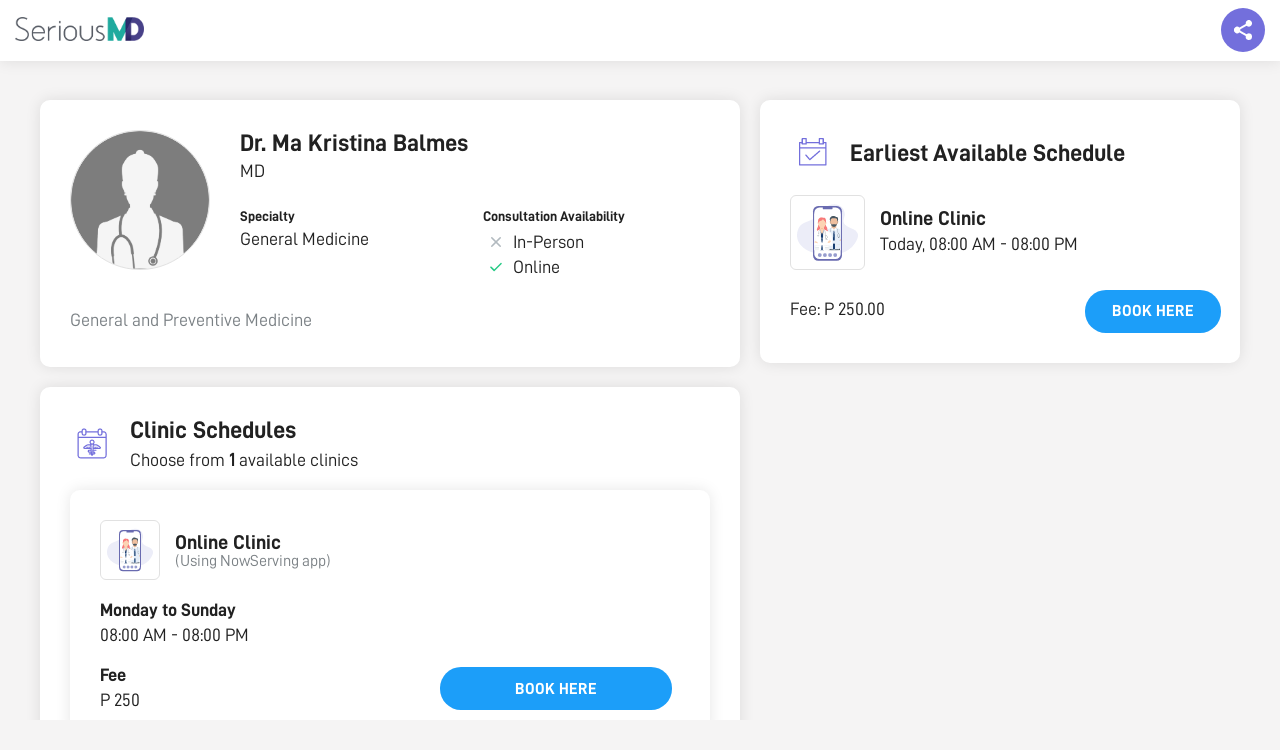

--- FILE ---
content_type: text/html; charset=UTF-8
request_url: https://seriousmd.com/doc/ma-kristina-balmes0
body_size: 19231
content:


<!DOCTYPE html>
<html lang="en">
<head>
  <meta charset="utf-8">
  <meta http-equiv="X-UA-Compatible" content="IE=edge">
  <meta name="viewport" content="width=device-width, initial-scale=1">
  <meta name="p:domain_verify" content="cd33ac25387a214025fa4127b493d964" />
  <meta name="description" content="General and Preventive Medicine">
  <meta property="og:type" content="website" />
  <meta property="og:title" content="Dr. MA KRISTINA BALMES, General Medicine | SeriousMD"/>
  <meta property="og:description" content="General and Preventive Medicine"/>
  <meta name="URL" property="og:url" content=""/>
  <meta property="og:site_name" content="SeriousMD" />
  <meta property="og:image" content="https://seriousmd.com/img/banners/book-appointment.jpg" />
  <link rel="canonical" href="https://seriousmd.com/doc/ma-kristina-balmes0"/>
  
  <link rel="publisher" href="http://plus.google.com/+seriousmd" />
  <link itemprop="sameAs" href="https://www.wikidata.org/wiki/Q24805362">
  <link href="/img/apple-touch-icon.png" rel="apple-touch-icon" />
  <link href="/img/apple-touch-icon-76x76.png" rel="apple-touch-icon" sizes="76x76" />
  <link href="/img/apple-touch-icon-120x120.png" rel="apple-touch-icon" sizes="120x120" />
  <link href="/img/apple-touch-icon-152x152.png" rel="apple-touch-icon" sizes="152x152" />
  <link href="/img/apple-touch-icon-180x180.png" rel="apple-touch-icon" sizes="180x180" />
  <link href="/img/icon-hires.png" rel="icon" sizes="192x192" />
  <link href="/img/icon-normal.png" rel="icon" sizes="128x128" />
  
  <meta name="twitter:card" content="summary_large_image" />
  <meta name="twitter:description" content="General and Preventive Medicine" />
  <meta name="twitter:title" content="Dr. MA KRISTINA BALMES, General Medicine | SeriousMD"/>
  <meta name="twitter:site" content="&#64;seriousmd" />
  <meta name="twitter:image" content="https://seriousmd.com/img/banners/book-appointment.jpg" />
  <meta name="google-site-verification" content="vTHkYxQMXr1ffwvSJVR-tgI2v9T_Dxq3kLHfZGc9eck" />
  
  <meta name="robots" content="noodp,noydir">
  
  
  <title>Dr. MA KRISTINA BALMES, General Medicine | SeriousMD</title>
  
  <!-- Google Tag Manager -->
  <script>(function(w,d,s,l,i){w[l]=w[l]||[];w[l].push({'gtm.start':
  new Date().getTime(),event:'gtm.js'});var f=d.getElementsByTagName(s)[0],
  j=d.createElement(s),dl=l!='dataLayer'?'&l='+l:'';j.async=true;j.src=
  'https://www.googletagmanager.com/gtm.js?id='+i+dl;f.parentNode.insertBefore(j,f);
  })(window,document,'script','dataLayer','GTM-W8SZ9B6');</script>
  <!-- End Google Tag Manager -->
  
  <link rel="shortcut icon" href="https://seriousmd.com/doctor/favicon.ico">
  <script src="https://cdnjs.cloudflare.com/ajax/libs/axios/1.0.0/axios.min.js"></script>
  <script src="https://cdnjs.cloudflare.com/ajax/libs/moment.js/2.29.1/moment.min.js"></script>
  <script src="https://static.seriousmd.com/scripts/patientappcommons.js"></script>
  
  <!-- Bootstrap Core CSS -->
  <link href="/css/bootstrap.min.css" rel="stylesheet">
  <link rel="stylesheet" href="/Content/public-profiles/styles/public-profile.min.css?v=1763574257923">
  <link rel="stylesheet" href="https://unpkg.com/placeholder-loading/dist/css/placeholder-loading.min.css">
  <link rel="stylesheet" href="https://unpkg.com/tippy.js@4/themes/light.css">
    
  <style>
    .conv_state_mobile .conv-widget.conv_type_scrollbox.conv_mobilePlace_top, .conv_state_mobile .conv-widget.conv_type_popup.conv_mobilePlace_top, .conv_state_mobile .conv-widget.conv_type_bar.conv_mobilePlace_top {
      top: unset !important;
      bottom: 0;
      max-height: 80vh !important;
      overflow-y: scroll !important
    }
    
    .navbar {
      box-shadow: 0 0 15px rgba(0, 0, 0, .1);
    }
  
    #js-announcement-container {
      position: fixed;
      background-color: rgba(0, 0, 0, .5);
      width: 100%;
      height: 100%;
      top: 0;
      left: 0;
      right: 0;
      bottom: 0;
      z-index: 2000;
      padding: 20px;
      display: flex;
      justify-content: center;
      align-items: center;
    }
    
    #js-announcement-container.show-content {
     opacity: 1;
    }
    
    #js-announcement-container.hide-content {
      opacity: 0;
      z-index: -1;
    }
    
    #js-announcement-content {
      display: flex;
      flex-direction: column;
      background: #ffffff;
      box-shadow: 0 3px 20px rgb(33 33 33 / 10%);
      border-radius: 4px;
      max-height: 80vh;
      max-width: 600px;
      transform: scale(0.95);
      transition: all 0.15s ease;
      flex: 1;
    }
    
    #js-announcement-content #announcement {
      box-shadow: unset !important;
    }
    
    #js-announcement-content.show-content {
      transform: scale(1);
      opacity: 1;
    }
    
    #js-announcement-content .announcement-header {
      padding: 20px;
      border-bottom: 1px solid #e4e4e4;
      min-height: 67px;
    }
    
    #js-announcement-content .announcement-footer {
      display: flex;
      justify-content: center;
      padding: 20px;
      min-height: 83px;
    }
    
    #js-announcement-content .announcement-footer button {
      width: auto;
    }
    
    .close-btn {
      cursor:pointer;
      position: absolute;
      top: 70px;
      right: 15px;
      width: 45px;
      height: 45px;
      display: flex;
      justify-content: center;
      align-items: center;
      background: #e1e1e1;
      border-radius: 100%;
      z-index: 100;
    }
    
    .close-btn:before {
      content: '\00D7';
      color: #6a6464;
      font-size: 38px;
    }
    
    .pp-description {
      white-space: pre-line;
    }
    
    @media screen and (max-width: 767px) {
      .pp-main-info {
        margin-bottom: 5px !important;
      }
      .pp-main-info__header {
        margin-bottom: 0 !important;
      }
      
      #js-announcement-container {
        padding: 20px;
      }
      
      .close-btn {
        top: 55px;
        right: 6px;
        width: 30px;
        height: 30px;
      }
      
      .close-btn:before {
        font-size: 30px;
      }

      .pp-description {
        margin-bottom: 0 !important;
      }

      .pp-description-container {
        margin-bottom: 20px;
      }
    }
    
    .pp-badges__item {
      cursor: pointer;
    }
        
    .reset-m {
      margin: 0 !important;
    }
    
    .no-scroll {
      overflow: hidden;
    }

    #description-container,
    #description-container-mobile {
      display: none;
    }

    .read-more-btn {
      background-color: transparent;
      text-transform: unset;
      text-decoration: underline;
      padding: 0;
    }

    .open-announcement-btn {
      margin-top: 8px;
      background-color: #6A6EF6;
      color: #ffffff;
      padding: 4px 16px;
      border-radius: 43px;
      
      &:hover {
        color: #ffffff;
        opacity: .9;
      }

      @media screen and (max-width: 767px) {
        font-size: 12px;
      }
    }
    
    .pp-faq {
      p {
        white-space: pre-line;
      }
    }
    
    .faqs-modal-list {
      p {
        white-space: pre-line;
      }
    }
    
    /* tooltip tippy */
    .tippy-tooltip {
      border-radius: 8px;
      padding: 6px 8px;
   }
   
   .tippy-content {
     font-size: 16px;
     text-align: start;
   }
   
   @media screen and (max-width: 767px) {
     .tippy-content {
       font-size: 14px;
     }
   }
    
    /* loader */
    .loader {
      display: none;
      background: rgba(0, 0, 0, .5);
      position: fixed;
      z-index: 2000;
      top: 0;
      left: 0;
      right: 0;
      bottom: 0;
    }
    
    .loader.show-loader {
      display: flex;
      justify-content: center;
      align-items: center;
    }
    
    .lds-ellipsis {
      position: relative;
      width: 64px;
      height: 64px;
    }
    
    .lds-ellipsis div {
      position: absolute;
      top: 50%;
      left: 50%;
      width: 11px;
      height: 11px;
      border-radius: 50%;
      background: #e1e1e1;
      animation-timing-function: cubic-bezier(0, 1, 1, 0);
    }
    
    .lds-ellipsis div:nth-child(1) {
      left: 6px;
      animation: lds-ellipsis1 0.6s infinite;
    }
    
    .lds-ellipsis div:nth-child(2) {
      left: 6px;
      animation: lds-ellipsis2 0.6s infinite;
    }
    
    .lds-ellipsis div:nth-child(3) {
      left: 26px;
      animation: lds-ellipsis2 0.6s infinite;
    }
    
    .lds-ellipsis div:nth-child(4) {
      left: 45px;
      animation: lds-ellipsis3 0.6s infinite;
    }
    
    @keyframes lds-ellipsis1 {
      0% {
        transform: scale(0);
      }
      100% {
        transform: scale(1);
      }
    }
    
    @keyframes lds-ellipsis3 {
      0% {
        transform: scale(1);
      }
      100% {
        transform: scale(0);
      }
    }
    
    @keyframes lds-ellipsis2 {
      0% {
        transform: translate(0, 0);
      }
      100% {
        transform: translate(19px, 0);
      }
    }
    
    @keyframes lds-ellipsis2-small {
      0% {
        transform: translate(0, 0);
      }
      100% {
        transform: translate(9px, 0);
      }
    }
    
    .seals {
      display: flex;
      gap: 8px;
      
      .npc-seal {
        display: block;
        background: url(https://static.nowserving.ph/npc/seal-2x.png) no-repeat center;
        background-size: contain;
        width: 56px;
        height: 88px;
      }
    }
  </style>
</head>


  <body id="doctor-profile" class="doctor-profile pp-page" data-spy="scroll" data-target=".navbar-fixed-top">
    <!-- Google Tag Manager (noscript) -->
    <noscript><iframe src="https://www.googletagmanager.com/ns.html?id=GTM-W8SZ9B6"
    height="0" width="0" style="display:none;visibility:hidden"></iframe></noscript>
    <!-- End Google Tag Manager (noscript) -->
    
    <!--  Top Nav  -->
    <nav class="navbar navbar-custom navbar-fixed-top top-nav-collapse" role="navigation">
      <div id="smd-navbar" class="container-fluid">
        <div class="navbar-header">
          <a class="navbar-brand page-scroll" href="/">
            <div class="site-logo"><img id="" class="home" src="https://seriousmd.com/img/SeriousMD_logo-dark.png" alt="SeriousMD Logo"></div>
          </a>
        </div>
        <div class="float-social-share-container">
          <div class="float-share"></div>
          <div class="float-share-content">
            <div class="social-close-btn"></div>
            <div class="float-share-content__title">Share this page to your friends!</div>
            <div class="float-share-content__socials">
              <ul class="list-inline">
                <li>
                  <a id="twitter-share-link" href="" class="btn btn-clean btn-lg" target="_blank"><i style="padding-top: 3px;" class="fa fa-twitter fa-fw"></i></a>
                </li>
                <li>
                  <a id="fb-share-link" href="" class="btn btn-clean btn-lg" target="_blank"><i style="padding-top: 3px;" class="fa fa-facebook fa-fw"></i></a>
                </li>
                <li>
                  <a id="linkedin-share-link" href="" class="btn btn-clean btn-lg" target="_blank"><i style="padding-top: 3px;" class="fa fa-linkedin fa-fw"></i></a>
                </li>
                <li class="mobile-view-socials">
                  <a id="viber-share-link" href="" class="btn btn-clean btn-lg" target="_blank"><i style="padding-top: 3px;" class="fa fa-viber fa-fw"></i></a>
                </li>
                <li class="mobile-view-socials">
                  <a id="messenger-share-link" href="" class="btn btn-clean btn-lg" target="_blank"><i style="padding-top: 3px;" class="fa fa-facebook-messenger fa-fw"></i></a>
                </li>
              </ul>
            </div>
          </div>
       </div>
      </div>
    </nav>
  
    <!--   Content   -->
    <div class="pp-container" id="pp-container" data-usertag="ma-kristina-balmes0" data-provider="false" data-preventbooking="">
        <!--   Mobile view   -->
      <div class="pp-main-info__header--mobile show-mobile">
        <div class="pp-image-container">
                <div class="pp-profile-img" style="background-image: url(https://seriousmd.com/Images/doctor-female-avatar.png);"></div>
        </div>
          <div class="pp-info">
              <h3 class="pp-name title2">
                      Dr. 
                Ma Kristina Balmes 
              </h3>
              
            <div class="pp-title body1">
              MD
            </div>
              
            <div class="pp-last-seen flex-row align-items-center" id="last-seen"></div>
            <button class="open-announcement-btn" onclick="showAnnouncement()" style="visibility: hidden; height: 0; position: absolute;">Clinic Announcement</button>
          </div>
      </div>
        
        <div class="pp-container__left">
          <div class="pp-main-info pp-panel">
            <div class="pp-main-info__header">
                <div class="pp-image-container hide-mobile">
                    <div class="pp-profile-img xl" style="background-image: url(https://seriousmd.com/Images/doctor-female-avatar.png);"></div>
                </div>
              <div class="pp-info">
                  <h3 class="pp-name title2 hide-mobile">
                          Dr. 
                    Ma Kristina Balmes 
                  </h3>
                  
                  <div class="pp-title body1 hide-mobile">
                    MD
                  </div>
                  
                  <div class="pp-last-seen flex-row align-items-center hide-mobile" id="last-seen">
                  </div>
                  <button class="open-announcement-btn hide-mobile" onclick="showAnnouncement()" style="visibility: hidden; height: 0; position: absolute;">Clinic Announcement</button>

                  <!--  Description Mobile  -->
                    <div class="pp-description-container" id="description-container-mobile">
                      <p class="pp-description paragraph1 gray show-mobile" id="description-text-mobile" data-truncated="true">General and Preventive Medicine</p>
                      <button class="read-more-btn hyperlink1 show-mobile" id="read-more-btn-mobile"></button>
                    </div>
                    <div class="pp-description-container loading" id="description-loader-mobile">
                      <p class="pp-description paragraph1 gray show-mobile">Loading description...</p>
                    </div>
                  
                  <div class="pp-info__categorized"> <!-- left to right grid layout -->
                      <div class="pp-info__categorized-item">
                        <label class="label6">Specialty</label>
                        <p class="body1">General Medicine</p>
                      </div>
                      
                      
                      
                      <div class="pp-info__consultation-availability">
                        <label class="label6">Consultation Availability</label>
                        <div class="flex-row align-items-center">
                              <div class="icon--ns-times m-r-5"></div>
                          <p class="body1">In-Person</p>
                        </div>
                          <div class="flex-row align-items-center">
                              <div class="icon--ns-check m-r-5"></div>
                            <p class="body1">Online</p>
                          </div>
                      </div>
                  </div>
              </div>
          </div>
              
            <!--  Description  -->
              <div class="pp-description-container" id="description-container">
                <p class="pp-description paragraph1 gray hide-mobile" id="description-text" data-truncated="true">General and Preventive Medicine</p>
                <button class="read-more-btn hyperlink1 hide-mobile" id="read-more-btn"></button>
              </div>
              <div class="pp-description-container loading" id="description-loader">
                <p class="pp-description paragraph1 gray hide-mobile">Loading description...</p>
              </div>
          </div>
            
            <!--  Mobile View Earliest Schedule  -->
                <div class="pp-earliest-schedule pp-panel show-mobile">
                  <div class="pp-panel__header flex-row align-items-center">
                    <div class="label6">EARLIEST AVAILABLE SCHEDULE</div>
                  </div>
                    <div class="pp-earliest-schedule__content pp-panel__content">
                      <div class="ph-item">
                        <div class="ph-col-12">
                          <div class="ph-picture"></div>
                          <div class="ph-row">
                            <div class="ph-col-6 big"></div>
                            <div class="ph-col-4 empty big"></div>
                            <div class="ph-col-2 big"></div>
                            <div class="ph-col-4"></div>
                            <div class="ph-col-8 empty"></div>
                            <div class="ph-col-6"></div>
                            <div class="ph-col-6 empty"></div>
                            <div class="ph-col-12"></div>
                          </div>
                        </div>
                      </div>
                    </div>
                </div>
            
            
            <div class="pp-clinic-schedules pp-panel" id="clinics-section">
              <div class="pp-panel__header flex-row align-items-center">
                <img class="pp-icon-image" src="https://static.seriousmd.com/assets/clinic-schedules-icon.svg"/>
                <div>
                  <div class="pp-clinic-schedules__title title2 m-l-10">Clinic Schedules</div>
                  <p class="body1">Choose from <strong>1</strong> available clinics</p>
                </div>
              </div>
              <div class="pp-panel__content">
                    <div class="pp-panel pp-clinic-schedules__item">
                      <div class="pp-panel__header flex-row align-items-center">
                            <img class="pp-clinic-img lazyload" style="background: transparent" data-src="https://static.seriousmd.com/assets/online-clinic.svg" role="button" tabindex="0">
                        <div>
                          <div class="m-l-10 title3">Online Clinic</div>
                              <p class="body3 gray">(Using NowServing app)</p>
                        </div>
                      </div>
                        
                      <div class="pp-clinic-schedules__content pp-panel__content">
                        <div class="pp-clinic-schedules__content-left">
                          <div class="clinic-unified-schedules pp-panel__list">
                                <div class="pp-panel__list-item">
                                  <div>
                                    <p class="body2 m-b-5">Monday to Sunday</p>
                                  </div>
                                  <div>
                                    <p class="body1 m-b-5">08:00 AM - 08:00 PM</p>
                                    <p class="body4 gray"></p>
                                  </div>
                                </div>
                          </div>
                          <div>
                            <div class="clinic-fees hide-mobile">
                              <p class="body2 m-b-5">Fee</p>
                              <p class="body1" style="white-space: nowrap;">P 250</p>
                            </div>
                          </div>
                        </div>
                          <div class="pp-clinic-schedules__content-right">
                            <div> 
                            </div>
                              <div class="consultation-fee-grid">
                                <div class="clinic-fees show-mobile">
                                  <p class="body1 m-b-5"><span>Fee: </span><span class="body1" style="white-space: nowrap;">P 250</span></p>
                                </div>
                                    <button class="btn00" onclick="handleClickBookLink(44254, true)">Book here</button>
                              </div>
                          </div>
                      </div>
                    </div>
              </div>
            </div>
            
            <!--  Mobile View FAQS  -->
            
            
            
        </div>
        
        <div class="pp-container__right">
              <div class="pp-earliest-schedule pp-panel hide-mobile">
                <div class="pp-panel__header flex-row align-items-center">
                  <img class="pp-icon-image" src="https://static.seriousmd.com/assets/earliest-available-schedule-icon.svg"/>
                  <div class="title2">Earliest Available Schedule</div>
                </div>
                  <div class="pp-earliest-schedule__content pp-panel__content">
                    <div class="ph-item">
                      <div class="ph-col-12">
                        <div class="ph-picture"></div>
                        <div class="ph-row">
                          <div class="ph-col-6 big"></div>
                          <div class="ph-col-4 empty big"></div>
                          <div class="ph-col-2 big"></div>
                          <div class="ph-col-4"></div>
                          <div class="ph-col-8 empty"></div>
                          <div class="ph-col-6"></div>
                          <div class="ph-col-6 empty"></div>
                          <div class="ph-col-12"></div>
                        </div>
                      </div>
                    </div>
                  </div>
              </div>
              
              
        </div>
    </div>

    <div id="details-content"></div>
           
    <div class="show-mobile">
      <div class="button-float">
        <a href="#clinics-section">
          <button class="btn002 left-enabled">
            View Schedule
          </button>
        </a>
          
          <button class="btn002 right-blue-enabled" onclick="handleClickBookLink()">
            Book Consultation
          </button>
      </div>
    </div>
    
    <div class="modal-container">
      <div tabindex="0" class="modal-dimmer"></div>
        
      <div id="hmos-modal" class="hmos-modal">
        <div class="hmos-modal-content">
          <div class="hmos-modal-content__inner">
            <div class="hmos-modal__header flex-row align-items-center justify-content-space-between">
              <div id="hmos-modal-close" class="hmos-modal-close icon--ns-back"></div>
              <h3 class="title3 text-center">HMOS</h3>
              <img src="https://seriousmd.com/Assets/img/now-serving-logo.913d4969.svg" width="24px" height="24px"/>
            </div>
            <div id="hmosModalList" class="hmosModalList"></div>
          </div>
        </div>
      </div>
        
      <div id="faqs-modal" class="faqs-modal">
        <div class="faqs-modal-content">
          <div class="faqs-modal-content__inner">
            <div class="faq-modal__header flex-row align-items-center justify-content-space-between">
              <div id="faqs-modal-close" class="faqs-modal-close icon--ns-back"></div>
              <h3 class="title3 text-center">Frequently Asked Questions</h3>
              <img src="https://seriousmd.com/Assets/img/now-serving-logo.913d4969.svg" width="24px" height="24px"/>
            </div>    
            <div class="faqs-modal-list">
            </div>
          </div>
        </div>
      </div>
        
      <div class="idlp-modal-container">
        <div class="idlp-container__inner">
          <div class="idlp-modal__header flex-row align-items-center justify-content-space-between">
            <div id="idlp-modal-close" class="idlp-modal-close icon--ns-back"></div>
            <h3 class="title3 text-center"></h3>
            <img src="https://seriousmd.com/Assets/img/now-serving-logo.913d4969.svg" width="24px" height="24px">
          </div>
            <div class="idlp-center-image-container">
              <img class="idlp-center-image"
                   src="https://static.seriousmd.com/assets/inactive-doctors.svg"
                   alt="inactive-doctors"/>
            </div>
            <h1 class="idlp-message body2">
              Sorry, the doctor you’re looking for is not active as of the moment...
            </h1>
            <a href="https://nowserving.ph/search/" class="idlp-cta-btn">Go to Home Page</a>
        </div>
      </div>
    </div>
      
    <div id="js-announcement-container" class="hide-content">
      <div id="js-announcement-content"></div> 
    </div>
       
    <div notifybar style="position:fixed;top:-100px;left:50%;z-index:999999;margin-left:-240px;"></div>


<footer class="smd-dark-bg">
  <div class="container">
    <div class="col-sm-3 col-md-3 col-xs-6">
      <h3>SeriousMD</h3>
      <ul>
        <li><a href="https://seriousmd.com/about" target="_blank">Our Story</a></li>
        <li><a href="https://seriousmd.com/pricing" target="_blank">Pricing</a></li>
        <li><a href="https://seriousmd.com/#sign-up" target="_self" class="page-scroll">Sign Up</a></li>
        <li><a href="https://seriousmd.com/wall-of-love" target="_self" class="page-scroll">Wall of Love</a></li>
        <li><a href="https://seriousmd.com/data-and-security" target="_blank">Data and Security</a></li>
      </ul>
    </div>
    <div class="col-sm-3 col-md-3 col-xs-6">
      <h3>About</h3>
      <ul>
        <li><a href="https://seriousmd.com/blog/press/" target="_blank">Press</a></li>
        <li><a href="https://seriousmd.com/blog/careers/" target="_blank">Careers</a></li>
        <li><a href="https://seriousmd.com/contact" target="_blank">Support</a></li>
        <li><a href="https://seriousmd.com/blog" target="_blank">Blog</a></li>
        <li><a href="https://seriousmd.com/sitemap" target="_blank">Site Map</a></li>
      </ul>
    </div>
    <div class="col-sm-3 col-md-3 col-xs-6">
      <h3>Help</h3>
      <ul>
        <li><a href="https://help.seriousmd.com" target="_blank">FAQ</a></li>
        <li><a href="https://seriousmd.com/terms-of-use/" target="_blank">Terms of Use</a></li>
        <li><a class="page-scroll" href="https://seriousmd.com/privacy-policy/" target="_blank">Privacy Policy</a></li>
        <li><a href="https://demo.seriousmd.com/" target="_blank">Request a Demo</a></li>
        <li><a href="https://nowserving.ph/" target="_blank" title="Book Appointment, Find a Doctor in the Philippines">Find a Doctor</a></li>
      </ul>
    </div>
    <div class="col-sm-3 col-md-3 col-xs-12">
      <ul class="list-inline">
        <li>
          <a href="https://twitter.com/seriousMD" class="btn btn-circle btn-clean btn-lg" target="_blank"><i style="padding-top: 5px;" class="fa fa-twitter fa-fw animated"></i></a>
        </li>
        <li>
          <a href="https://facebook.com/seriousmd" class="btn btn-circle btn-clean btn-lg" target="_blank"><i style="padding-top: 5px;" class="fa fa-facebook fa-fw animated"></i></a>
        </li>
        <li>
          <a href="https://instagram.com/serious_md" class="btn btn-circle btn-clean btn-lg" target="_blank"><i style="padding-top: 5px;" class="fa fa-instagram fa-fw animated"></i></a>
        </li>
      </ul>
    </div>
    <div class="col-sm-3 col-md-3 col-xs-12">
      <div class="seals">
        <div class="ssl-secured" style="width: 100%"></div>
        <a href="https://static.nowserving.ph/npc/seal.pdf"
           rel="nofollow noopener noreferrer noimageindex"
           class="npc-seal"
           target="_blank">
        </a>
      </div>
    </div>
  </div>
  <br />
  <div class="container text-center">
    Copyright © 2025 by SeriousMD All Rights Reserved.
  </div>
</footer>
<div class="loader" id="js-loader">
  <div class="lds-ellipsis">
    <div></div>
    <div></div>
    <div></div>
    <div></div>
  </div>
</div>
<!--<script id="convertful-api" src="https://app.convertful.com/Convertful.js?owner=885" async></script>-->
<script src="https://maps.googleapis.com/maps/api/js?key=AIzaSyCzNnDRgtG-DYhfM3QCEt42pfEwqGu7aWI"></script>
<script src="https://unpkg.com/popper.js@1"></script>
<script src="https://unpkg.com/tippy.js@4"></script>

    <script>
        const badgeItem = document.querySelectorAll('.pp-badges__item'); 
        const badgeItemName = document.querySelectorAll('.pp-badge__badge-name'); 
        const speed = 5000;
        let count = 0;
        let autoplay = null;
    
        function slide() {
            badgeItem.forEach((badge) => {
                badge.classList.remove('active')
            });
    
            badgeItemName.forEach((badge) => {
                badge.classList.remove('active')
            });
    
            badgeItem[count].classList.add('active');
            badgeItemName[count].classList.add('active');
    
            count = count + 1;
    
            if (count > badgeItem.length - 1) {
                count = count % badgeItem.length;
            }
    
            if (count < 0) {
                count = badgeItem.length - 1;
            }
        }
    
        function selectBadge(ev) {
            if(autoplay) {
                clearInterval(autoplay)
            }
    
            count = parseInt(ev.getAttribute('data-badge-index')) || 0;
            slide();
            autoplay = setInterval(() => slide(), speed); 
        }
    
        if (badgeItem.length) {            
            slide(); //immediately slide to the first badge
            autoplay = setInterval(() => slide(), speed);           
        }       
    </script>


  <script>
    let isTruncated = true;

    const getId = id => document.getElementById(id);
    const descriptionText = getId('description-text');
    const descriptionTextMobile = getId('description-text-mobile');
    const readMoreBtn = getId("read-more-btn");
    const readMoreBtnMobile = getId("read-more-btn-mobile");
    const descriptionLoader = getId('description-loader');
    const descriptionLoaderMobile = getId('description-loader-mobile');
    const descriptionContainer = getId('description-container');
    const descriptionContainerMobile = getId('description-container-mobile');

    function setupContainerAndLoader(container, loader) {
      container.style.display = 'block';
      loader.style.display = 'none';
    }

    function setupToggle(element, button, maxLines) {
      const lineHeight = parseFloat(getComputedStyle(element).lineHeight);
      const initialHeight = element.scrollHeight;
      const lines = initialHeight/lineHeight;
      
      const shouldTruncate = lines > maxLines;

      if (shouldTruncate) {
        button.style.display = 'block'; 
        if (isTruncated) {
          button.innerHTML = 'Read More';
          element.style.height = lineHeight * maxLines + 'px';
          element.style.overflow = 'hidden';
        } else {
          button.innerHTML = 'Read Less';
          element.style.height = 'unset';
          element.style.overflow = 'visible';
        }

        button.onclick = function () {
          isTruncated = !isTruncated;
          element.setAttribute('data-truncated', isTruncated.toString());
          setupToggle(element, button, maxLines);
        };
      } else {
        button.style.display = 'none'; 
      }
    }

    function render() {
      setupContainerAndLoader(descriptionContainer, descriptionLoader);
      setupContainerAndLoader(descriptionContainerMobile, descriptionLoaderMobile);

      setupToggle(descriptionText, readMoreBtn, 3);
      setupToggle(descriptionTextMobile, readMoreBtnMobile, 3);
    }

    document.addEventListener("DOMContentLoaded", render);

    let resizeTimeout;
    window.onresize = function () {
      clearTimeout(resizeTimeout);
      resizeTimeout = setTimeout(render, 250);
    }

  </script>


<script>
  const DEFAULT_DT_FORMAT = 'MMMM DD, YYYY';
  
  const announcementButton = document.querySelectorAll('.open-announcement-btn');
  const announcementContainer = document.querySelector('#js-announcement-container');
  const announcementContent = document.querySelector('#js-announcement-content');
  const container = document.querySelector('.pp-container');
  const doctorPayloadData = {"provider":false,"RTGFirstEarnDate":"2022-08-31T09:26:39.728","TimezoneOffset":"480","SOAPAutoAttachVitalCategories":"[\"Display\"]","MessengerForwardDestChannel":"8","ESignature":"1","firstname":"Ma Kristina","middlename":null,"lastname":"Balmes","suffix":null,"title":"MD","image":null,"gender":"1","birthdate":"1988-12-29T00:00:00.000Z","description":"General and Preventive Medicine","hideSalutation":null,"doctorid":42180,"usertag":"ma-kristina-balmes0","social":{"website":null,"twitter":null,"linkedin":null,"facebook":null,"googleplus":null,"instagram":null,"tiktok":null,"youtube":null},"professional":{"practicingSince":null,"mainspecialty":"General Medicine","specialty":["General Medicine"]},"education":{"medicalschool":{"name":null,"year":null},"residency":{"name":null,"year":null}},"BookingReplyTimeGuarantee":24,"LatestBookingTimeNoSlotMinutes":60,"LatestBookingTimeNoSlotReference":"ends","fellowship":[],"organization":[],"badges":[],"faqs":[],"clinics":[{"clinicid":44254,"name":"Online Clinic","description":null,"visible":true,"clinicimage":null,"hospitalroom":null,"city":"Manila","sortorder":null,"onsite":false,"virtual":true,"lat":0,"lng":0,"address":"Online","fee":null,"PhysicalInstructions":null,"OnlineInstructions":null,"OnlinePaywallEnabled":1,"PhysicalPaywallEnabled":0,"PhysicalNewPxBookingFee":null,"ServiceChargePhysicalNewPxBooking":null,"OnlineNewPxBookingFee":250,"ServiceChargeOnlineNewPxBooking":87.5,"PhysicalOldPxBookingFee":null,"ServiceChargePhysicalOldPxBooking":null,"OnlineOldPxBookingFee":250,"ServiceChargeOnlineOldPxBooking":87.5,"PhysicalSeniorBookingFee":null,"ServiceChargePhysicalSeniorBooking":null,"OnlineSeniorBookingFee":null,"ServiceChargeOnlineSeniorBooking":null,"PhysicalPwdBookingFee":null,"ServiceChargePhysicalPwdBooking":null,"OnlinePwdBookingFee":null,"ServiceChargeOnlinePwdBooking":null,"schedule":[{"dayofweek":0,"starttime":"1970-01-01T08:00:00.000Z","endtime":"1970-01-01T20:00:00.000Z","status":"Walk-In and Appointment","scheduletype":"Walk-In and Appointment","notes":null},{"dayofweek":1,"starttime":"1970-01-01T08:00:00.000Z","endtime":"1970-01-01T20:00:00.000Z","status":"Walk-In and Appointment","scheduletype":"Walk-In and Appointment","notes":null},{"dayofweek":2,"starttime":"1970-01-01T08:00:00.000Z","endtime":"1970-01-01T20:00:00.000Z","status":"Walk-In and Appointment","scheduletype":"Walk-In and Appointment","notes":null},{"dayofweek":3,"starttime":"1970-01-01T08:00:00.000Z","endtime":"1970-01-01T20:00:00.000Z","status":"Walk-In and Appointment","scheduletype":"Walk-In and Appointment","notes":null},{"dayofweek":4,"starttime":"1970-01-01T08:00:00.000Z","endtime":"1970-01-01T20:00:00.000Z","status":"Walk-In and Appointment","scheduletype":"Walk-In and Appointment","notes":null},{"dayofweek":5,"starttime":"1970-01-01T08:00:00.000Z","endtime":"1970-01-01T20:00:00.000Z","status":"Walk-In and Appointment","scheduletype":"Walk-In and Appointment","notes":null},{"dayofweek":6,"starttime":"1970-01-01T08:00:00.000Z","endtime":"1970-01-01T20:00:00.000Z","status":"Walk-In and Appointment","scheduletype":"Walk-In and Appointment","notes":null}],"hmos":[]}]};
  const earliestScheduleContent = document.querySelectorAll('.pp-earliest-schedule__content');
  const getDoctorPayloadData = document.getElementById('getDoctorPayloadData');
  const lastSeen = document.querySelectorAll('#last-seen');
  const loader = document.querySelector('#js-loader');
  const messageIndex = 0;
  const nowDate = new Date();
  const page = document.querySelector('.pp-page');
  const preventBooking = container.getAttribute('data-preventbooking');
  const provider = container.getAttribute('data-provider');
  const dataUsertag = container.getAttribute('data-usertag');
  
  let announcementContentHTML = null;
  let announcementSeen = false;
  let tempClinicid = null;
  let tempClinicvirtual = null;
  let tempAppointmentDate = null;
  
  function clinicFee(clinic) {
    if (clinic.virtual)
      return clinic?.OnlineNewPxBookingFee ??
        clinic?.OnlineOldPxBookingFee ??
        clinic?.OnlineSeniorPxBookingFee ??
        clinic?.OnlinePwdPxBookingFee;

      return clinic?.PhysicalNewPxBookingFee ??
        clinic?.PhysicalOldPxBookingFee ??
        clinic?.PhysicalSeniorPxBookingFee ??
        clinic?.PhysicalPwdPxBookingFee;
  }
  
  function clinicFeeDisplay(clinic) {
    return clinicFee(clinic) ? "P "+clinicFee(clinic).toFixed(2) : '-'
  }
  
  function closeAnnouncement() {
    const iframes = document.querySelectorAll('#announcement iframe');
    announcementContainer.classList.remove('show-content');
    announcementContainer.classList.add('hide-content');
    announcementContent.classList.remove('show-content');
    page.classList.remove('no-scroll');
    
    iframes.forEach(iframe => {
      const source = iframe.src;
      iframe.src = '';
      iframe.src = source;
    })
  }
  
  function concatDomain(str) {
    if (str.startsWith("/profile_pictures") && typeof str === "string") {
      return 'https://static.seriousmd.com'+str;
    } else if (str.startsWith("profile_pictures") && typeof str === "string") {
      return 'https://static.seriousmd.com'+'/'+str;
    } else {
      return str;
    }
  }
  
  function doctorEarliestClinicSchedule(clinics, doctor, blockOffs = null) {
    return patientappcommons.findEarliestAvailableSchedule(clinics, !!blockOffs ? 
      doctorBlockOffs(clinics, doctor, blockOffs) : 
      {f2f: {},virtual: {},}, doctor.LatestBookingTimeNoSlotReference, nowDate.toISOString())
  }
  
  function doctorBlockOffs(clinics, doctor, blockOffs) {
    const blockOffsRaw = !!blockOffs ? blockOffs : doctor.blockOffs[doctor.doctorid];
    const v2BlockedDays = patientappcommons.getAggregatedBlockoffSchedule(blockOffsRaw);
  
    Object.values(v2BlockedDays).forEach((clinicsIdsObj) => {
      Object.entries(clinicsIdsObj).forEach(([clinicid, dates]) => {
        let selectedClinic = clinics.find(clinic => {
          return clinic.clinicid.toString() === clinicid;
        })
    
        if (selectedClinic) {
          const extraBlockedDates =
            doctor.LatestBookingTimeNoSlotMinutes &&
            doctor.LatestBookingTimeNoSlotReference &&
            selectedClinic &&
            patientappcommons.getClinicBlockedDatesByAllowance ?
            patientappcommons.getClinicBlockedDatesByAllowance(
              selectedClinic,
              doctor.LatestBookingTimeNoSlotMinutes,
              doctor.LatestBookingTimeNoSlotReference,
              nowDate.toISOString(),
            ) : [];
  
          if (extraBlockedDates.length > 0) {
            dates.push(...extraBlockedDates);
          }
        }
      });
    });
    return v2BlockedDays;
  }
  
  function formatDate (dt, format) {
    if (!dt) return null;
    return new moment(dt).format(format ?? DEFAULT_DT_FORMAT);
  }
  
  function generateEarliestScheduleContentHTML (payload) {
    const clinic = payload.clinic;
    const date = new Date();
    const gap = payload.gap;  //gap for appointment date
    const dateAddedGap = date.getDate() + gap;
    date.setDate(dateAddedGap);
    const appointmentDate = formatDate(date, 'YYYY-MM-DD');
      
    return '<div class="pp-panel__header flex-row align-items-center">' +
              (clinic.virtual ?
                '<img class="pp-clinic-img lg lazyload" style="background: transparent" data-src="https://static.seriousmd.com/assets/online-clinic.svg" role="button" tabindex="0">'
                : clinic.clinicimage ?
                '<img class="pp-clinic-img lg lazyload" data-src="'+concatDomain(clinic.clinicimage)+'" role="button" tabindex="0">'
                :
                '<img class="pp-clinic-img lg lazyload" data-src="https://seriousmd.com/Images/clinic-avatar.png" role="button" tabindex="0">') +
              '<div>' +
                '<div class="title3 m-b-5">'+clinic.name+'</div>' +
                '<p class="body1 m-b-5">' +
                    handleAppointmentDay(payload.gap) +', '+
                    handleTime(payload.schedule.starttime) +' - '+
                    handleTime(payload.schedule.endtime) +
                '</p>' +
                (payload.schedule.status || payload.schedule.status !== '' ? 
                '<p class="body1">'+handleShowScheduleStatus(payload.schedule.status, provider, clinic.name)+'</p>'
                : '' )+
              '</div>' +
            '</div>' +
            '<div class="pp-panel__content">' +
              '<div class="consultation-fee-grid--earliest">' +
                  '<p class="body1"><span>Fee: </span><span style="white-space: nowrap;">'+ clinicFeeDisplay(clinic) +'</span></p>' +
                  (preventBooking === '1' ?
                  '<button class="btn004" onclick="showUnavailableModal()">Book here</button>'
                  :
                  '<button class="btn004" onclick="handleClickBookLink(' +clinic.clinicid+ ',' + clinic.virtual + ',' + "'" + appointmentDate + "'" + ')">Book here</button>') +
              '</div>' +
            '</div>';
  }
  
  function generateLastSeenContentHTML(timestamp) {
    let dateNow = new Date();
    let dateLastSeen = new Date(timestamp);
    let res = Math.floor(Math.abs(dateNow - dateLastSeen) / 36e5);
    let message = res < 24 ? 'Last Seen Today' : res < 48 ? 'Last Seen Yesterday' : '';
    return message !== '' ? '<div class="icon--time"></div>' +
           '<label class="label6 gray reset-m">'+ message +'</label>' : '';
  }
  
  async function getDoctor(usertag) {
    try {
      const response = await axios.get("https://nowserving.seriousmd.com/api/doctor/"+usertag+"");
      const doctor = response.data.doctor;
      return doctor;  
    } 
    catch (error) {
       console.log(error);
    }
  }
  
  async function getDoctorAnnouncement(usertag) {
    try {
        const response = await axios.get("https://nowserving.seriousmd.com/api/doctor/"+usertag+"/announcement");
        return response.data;
    } catch (error) {
        console.log(error);
    }
  }
    
  async function getDoctors(usertag) {
    try {
      const response = await axios.get("https://nowserving.ph/api/directory/getdoctors?usertag="+usertag+"")
      const responseBlockoffs = await axios.get("https://nowserving.ph/api/appointments/blockoff/v2?doctorid="+doctorPayloadData.doctorid+""); 
      const blockOffs = responseBlockoffs.data.payload ? responseBlockoffs.data.payload : null;
      let doctorsPayload = '';
      let payload = response.data.payload;
      let payloadDoctors = response.data.payload.doctors;
      if (typeof payload === "string") payload = JSON.parse(payload);
      if (typeof payloadDoctors === "string") doctorsPayload = JSON.parse(payloadDoctors);
      let doctors = [];
      let clinicSchedule = null;
  
      const hits = doctorsPayload.hits.hits;
      doctors = hits.map(x => {
        return {
          ...x._source,
          score: x._score,
          blockOffs: payload.blockOffs,
        }
      })
      
      const hasDoctorHits = doctors.length > 0;
      const doctorClinics = hasDoctorHits ? doctors[0].clinics : doctorPayloadData.clinics;
      const doctor = hasDoctorHits ? doctors[0] : doctorPayloadData;
      clinicSchedule = doctorEarliestClinicSchedule(doctorClinics, doctor, blockOffs);
  
      earliestScheduleContent[0].innerHTML = generateEarliestScheduleContentHTML(clinicSchedule);
      earliestScheduleContent[1].innerHTML = generateEarliestScheduleContentHTML(clinicSchedule);
      
      if  (doctor.lastSeen) {
        lastSeen[0].innerHTML = generateLastSeenContentHTML(doctor.lastSeen);
        lastSeen[1].innerHTML = generateLastSeenContentHTML(doctor.lastSeen);
      }
    } catch (error) {
        console.log(error);
    }
  }
  
  async function generateAnnouncement({usertag, proceedToBooking = false}) {
    try {
        const doctor = await getDoctor(usertag);
        if (hasAnnouncement(doctor)) {
            announcementContentHTML = await getDoctorAnnouncement(usertag);
            if (announcementContentHTML) {
              const HeaderTitle = '<div class="announcement-header"><h3 class="title2 text-center">Clinic Announcement</h3></div>';
              const closetBtnFooter = !proceedToBooking ? '<div class="announcement-footer"><button class="btn004" onclick="closeAnnouncement()">Close</button></div>' :
               '<div class="announcement-footer"><button class="btn004" onclick="handleClickBookLink(' + tempClinicid + ', ' + tempClinicvirtual + ', \'' + tempAppointmentDate + '\','+ true +')">Proceed to Booking</button></div>';
             
              announcementContent.innerHTML = announcementContentHTML;
              announcementContent.insertAdjacentHTML('afterbegin', HeaderTitle);
              announcementContent.insertAdjacentHTML('beforeend', closetBtnFooter);
              announcementContainer.onclick = function(event) {
                if (event.target.id === "js-announcement-container") {
                  closeAnnouncement();
                }
              }
              showAnnouncementButton();
            }
        }
    } catch (error) {
        console.log(error);
    }
  }
  
  function handleClickBookLink(clinicid, clinicvirtual, appointmentDate, closeAnnouncementOnClick) {
    if (!announcementContentHTML || announcementSeen) {
      let params = new URLSearchParams(window.location.search);
      params.append('clinicid', clinicid);
      params.append('virtual', clinicvirtual === true ? '1' : '0');
      params.append('appointmentdate', appointmentDate);
      let link = 'https://nowserving.seriousmd.com/doctor/' + dataUsertag + '?' + params.toString();

      const messageId = `1763571802613`

      if (inIframe()) {
        parent.postMessage({
          src: 'NOW_SERVING_PUBLIC_PROFILE',
          messageId,
          payload: {action: "show-booking", data: link},
        }, '*')
      } else {
        location.href = link;
      }
      
      if  (closeAnnouncementOnClick) {
        closeAnnouncement();
      }

      return null;
    }
    else {
      setTempBookingDetails(clinicid, clinicvirtual, appointmentDate);
      showAnnouncement({showProceedBookingButton: true});
    }
  }
  
  function handleAppointmentDay(gap) {
    const date = new Date(); //gap for appointment date
    const dateAddedGap = date.getDate() + gap;
    date.setDate(dateAddedGap);
    const appointmentDate = formatDate(date);

    return gap === 0 ? 'Today' : gap === 1 ? 'Tomorrow' : appointmentDate;
  }
  
  function handleShowScheduleStatus(statusText, provider, clinicName) {
    return !!provider && clinicName === 'Online Clinic' ? '' : "("+statusText+")";
  }
  
  function handleTime(time) {
    return moment(time.split('T')[1], 'HH:mm:ss').format('hh:mm A');
  }
  
  function hasAnnouncement(doctor) {
    return doctor.hasAnnouncement ? doctor.hasAnnouncement : false;
  }
  
  function setTempBookingDetails(clinicid, clinicvirtual, appointmentDate) {
    tempClinicid = clinicid;
    tempClinicvirtual = clinicvirtual;
    tempAppointmentDate = appointmentDate;
  }

  async function showAnnouncement({usertag = dataUsertag,showProceedBookingButton = false} = {}) {
    loader.classList.add('show-loader');
    await generateAnnouncement({usertag, proceedToBooking: showProceedBookingButton});
    page.classList.add('no-scroll');
    announcementContainer.classList.remove('hide-content');
    announcementContainer.classList.add('show-content');
    announcementContent.classList.add('show-content');
    announcementSeen = true
    loader.classList.remove('show-loader');
  }
  
  function showAnnouncementButton() {
    announcementButton.forEach(ab => {
      ab.style.visibility = "visible";
      ab.style.height = "auto";
      ab.style.position = "relative";
    });
  }
  
  getDoctors(dataUsertag);
  generateAnnouncement({usertag: dataUsertag});
</script>


<script>
    const floatShare = document.getElementsByClassName("float-share")[0];
    const floatShareContainer = document.getElementsByClassName("float-social-share-container")[0];
    const socialCloseBtn = document.getElementsByClassName("social-close-btn")[0];    
    const fbShareLink = document.getElementById('fb-share-link');
    const twitterShareLink = document.getElementById('twitter-share-link');
    const linkedInShareLink = document.getElementById('linkedin-share-link');
    const viberShareLink = document.getElementById('viber-share-link');
    const messengerShareLink = document.getElementById('messenger-share-link');
    
    fbShareLink.href = 'https://www.facebook.com/sharer.php?u=' + encodeURIComponent(location.href); 
    twitterShareLink.href = 'https://twitter.com/intent/tweet?url=' + encodeURIComponent(location.href);
    linkedInShareLink.href = 'https://www.linkedin.com/shareArticle?mini=true&url= ' + encodeURIComponent(location.href);
    viberShareLink.href = 'https://3p3x.adj.st/?adjust_t=u783g1_kw9yml&adjust_fallback=https%3A%2F%2Fwww.viber.com%2F%3Futm_source%3DPartner%26utm_medium%3DSharebutton%26utm_campaign%3DDefualt&adjust_campaign=Sharebutton&adjust_deeplink=' + encodeURIComponent('viber://forward?text=' + encodeURIComponent('' + ' ' + window.location.href));
    messengerShareLink.href = 'fb-messenger://share?link=' + encodeURIComponent(location.href) + '&app_id=' + encodeURIComponent('1023748967685000');
    
     floatShare.onclick = function() {
       floatShareContainer.classList.add("show-more")
    }
    
    socialCloseBtn.onclick = function() {
       floatShareContainer.classList.remove("show-more")
    }
</script>

<script>
/*! lazysizes - v5.2.1 */

!function(e){var t=function(u,D,f){"use strict";var k,H;if(function(){var e;var t={lazyClass:"lazyload",loadedClass:"lazyloaded",loadingClass:"lazyloading",preloadClass:"lazypreload",errorClass:"lazyerror",autosizesClass:"lazyautosizes",srcAttr:"data-src",srcsetAttr:"data-srcset",sizesAttr:"data-sizes",minSize:40,customMedia:{},init:true,expFactor:1.5,hFac:.8,loadMode:2,loadHidden:true,ricTimeout:0,throttleDelay:125};H=u.lazySizesConfig||u.lazysizesConfig||{};for(e in t){if(!(e in H)){H[e]=t[e]}}}(),!D||!D.getElementsByClassName){return{init:function(){},cfg:H,noSupport:true}}var O=D.documentElement,a=u.HTMLPictureElement,P="addEventListener",$="getAttribute",q=u[P].bind(u),I=u.setTimeout,U=u.requestAnimationFrame||I,l=u.requestIdleCallback,j=/^picture$/i,r=["load","error","lazyincluded","_lazyloaded"],i={},G=Array.prototype.forEach,J=function(e,t){if(!i[t]){i[t]=new RegExp("(\\s|^)"+t+"(\\s|$)")}return i[t].test(e[$]("class")||"")&&i[t]},K=function(e,t){if(!J(e,t)){e.setAttribute("class",(e[$]("class")||"").trim()+" "+t)}},Q=function(e,t){var i;if(i=J(e,t)){e.setAttribute("class",(e[$]("class")||"").replace(i," "))}},V=function(t,i,e){var a=e?P:"removeEventListener";if(e){V(t,i)}r.forEach(function(e){t[a](e,i)})},X=function(e,t,i,a,r){var n=D.createEvent("Event");if(!i){i={}}i.instance=k;n.initEvent(t,!a,!r);n.detail=i;e.dispatchEvent(n);return n},Y=function(e,t){var i;if(!a&&(i=u.picturefill||H.pf)){if(t&&t.src&&!e[$]("srcset")){e.setAttribute("srcset",t.src)}i({reevaluate:true,elements:[e]})}else if(t&&t.src){e.src=t.src}},Z=function(e,t){return(getComputedStyle(e,null)||{})[t]},s=function(e,t,i){i=i||e.offsetWidth;while(i<H.minSize&&t&&!e._lazysizesWidth){i=t.offsetWidth;t=t.parentNode}return i},ee=function(){var i,a;var t=[];var r=[];var n=t;var s=function(){var e=n;n=t.length?r:t;i=true;a=false;while(e.length){e.shift()()}i=false};var e=function(e,t){if(i&&!t){e.apply(this,arguments)}else{n.push(e);if(!a){a=true;(D.hidden?I:U)(s)}}};e._lsFlush=s;return e}(),te=function(i,e){return e?function(){ee(i)}:function(){var e=this;var t=arguments;ee(function(){i.apply(e,t)})}},ie=function(e){var i;var a=0;var r=H.throttleDelay;var n=H.ricTimeout;var t=function(){i=false;a=f.now();e()};var s=l&&n>49?function(){l(t,{timeout:n});if(n!==H.ricTimeout){n=H.ricTimeout}}:te(function(){I(t)},true);return function(e){var t;if(e=e===true){n=33}if(i){return}i=true;t=r-(f.now()-a);if(t<0){t=0}if(e||t<9){s()}else{I(s,t)}}},ae=function(e){var t,i;var a=99;var r=function(){t=null;e()};var n=function(){var e=f.now()-i;if(e<a){I(n,a-e)}else{(l||r)(r)}};return function(){i=f.now();if(!t){t=I(n,a)}}},e=function(){var v,m,c,h,e;var y,z,g,p,C,b,A;var n=/^img$/i;var d=/^iframe$/i;var E="onscroll"in u&&!/(gle|ing)bot/.test(navigator.userAgent);var _=0;var w=0;var N=0;var M=-1;var x=function(e){N--;if(!e||N<0||!e.target){N=0}};var W=function(e){if(A==null){A=Z(D.body,"visibility")=="hidden"}return A||!(Z(e.parentNode,"visibility")=="hidden"&&Z(e,"visibility")=="hidden")};var S=function(e,t){var i;var a=e;var r=W(e);g-=t;b+=t;p-=t;C+=t;while(r&&(a=a.offsetParent)&&a!=D.body&&a!=O){r=(Z(a,"opacity")||1)>0;if(r&&Z(a,"overflow")!="visible"){i=a.getBoundingClientRect();r=C>i.left&&p<i.right&&b>i.top-1&&g<i.bottom+1}}return r};var t=function(){var e,t,i,a,r,n,s,l,o,u,f,c;var d=k.elements;if((h=H.loadMode)&&N<8&&(e=d.length)){t=0;M++;for(;t<e;t++){if(!d[t]||d[t]._lazyRace){continue}if(!E||k.prematureUnveil&&k.prematureUnveil(d[t])){R(d[t]);continue}if(!(l=d[t][$]("data-expand"))||!(n=l*1)){n=w}if(!u){u=!H.expand||H.expand<1?O.clientHeight>500&&O.clientWidth>500?500:370:H.expand;k._defEx=u;f=u*H.expFactor;c=H.hFac;A=null;if(w<f&&N<1&&M>2&&h>2&&!D.hidden){w=f;M=0}else if(h>1&&M>1&&N<6){w=u}else{w=_}}if(o!==n){y=innerWidth+n*c;z=innerHeight+n;s=n*-1;o=n}i=d[t].getBoundingClientRect();if((b=i.bottom)>=s&&(g=i.top)<=z&&(C=i.right)>=s*c&&(p=i.left)<=y&&(b||C||p||g)&&(H.loadHidden||W(d[t]))&&(m&&N<3&&!l&&(h<3||M<4)||S(d[t],n))){R(d[t]);r=true;if(N>9){break}}else if(!r&&m&&!a&&N<4&&M<4&&h>2&&(v[0]||H.preloadAfterLoad)&&(v[0]||!l&&(b||C||p||g||d[t][$](H.sizesAttr)!="auto"))){a=v[0]||d[t]}}if(a&&!r){R(a)}}};var i=ie(t);var B=function(e){var t=e.target;if(t._lazyCache){delete t._lazyCache;return}x(e);K(t,H.loadedClass);Q(t,H.loadingClass);V(t,L);X(t,"lazyloaded")};var a=te(B);var L=function(e){a({target:e.target})};var T=function(t,i){try{t.contentWindow.location.replace(i)}catch(e){t.src=i}};var F=function(e){var t;var i=e[$](H.srcsetAttr);if(t=H.customMedia[e[$]("data-media")||e[$]("media")]){e.setAttribute("media",t)}if(i){e.setAttribute("srcset",i)}};var s=te(function(t,e,i,a,r){var n,s,l,o,u,f;if(!(u=X(t,"lazybeforeunveil",e)).defaultPrevented){if(a){if(i){K(t,H.autosizesClass)}else{t.setAttribute("sizes",a)}}s=t[$](H.srcsetAttr);n=t[$](H.srcAttr);if(r){l=t.parentNode;o=l&&j.test(l.nodeName||"")}f=e.firesLoad||"src"in t&&(s||n||o);u={target:t};K(t,H.loadingClass);if(f){clearTimeout(c);c=I(x,2500);V(t,L,true)}if(o){G.call(l.getElementsByTagName("source"),F)}if(s){t.setAttribute("srcset",s)}else if(n&&!o){if(d.test(t.nodeName)){T(t,n)}else{t.src=n}}if(r&&(s||o)){Y(t,{src:n})}}if(t._lazyRace){delete t._lazyRace}Q(t,H.lazyClass);ee(function(){var e=t.complete&&t.naturalWidth>1;if(!f||e){if(e){K(t,"ls-is-cached")}B(u);t._lazyCache=true;I(function(){if("_lazyCache"in t){delete t._lazyCache}},9)}if(t.loading=="lazy"){N--}},true)});var R=function(e){if(e._lazyRace){return}var t;var i=n.test(e.nodeName);var a=i&&(e[$](H.sizesAttr)||e[$]("sizes"));var r=a=="auto";if((r||!m)&&i&&(e[$]("src")||e.srcset)&&!e.complete&&!J(e,H.errorClass)&&J(e,H.lazyClass)){return}t=X(e,"lazyunveilread").detail;if(r){re.updateElem(e,true,e.offsetWidth)}e._lazyRace=true;N++;s(e,t,r,a,i)};var r=ae(function(){H.loadMode=3;i()});var l=function(){if(H.loadMode==3){H.loadMode=2}r()};var o=function(){if(m){return}if(f.now()-e<999){I(o,999);return}m=true;H.loadMode=3;i();q("scroll",l,true)};return{_:function(){e=f.now();k.elements=D.getElementsByClassName(H.lazyClass);v=D.getElementsByClassName(H.lazyClass+" "+H.preloadClass);q("scroll",i,true);q("resize",i,true);q("pageshow",function(e){if(e.persisted){var t=D.querySelectorAll("."+H.loadingClass);if(t.length&&t.forEach){U(function(){t.forEach(function(e){if(e.complete){R(e)}})})}}});if(u.MutationObserver){new MutationObserver(i).observe(O,{childList:true,subtree:true,attributes:true})}else{O[P]("DOMNodeInserted",i,true);O[P]("DOMAttrModified",i,true);setInterval(i,999)}q("hashchange",i,true);["focus","mouseover","click","load","transitionend","animationend"].forEach(function(e){D[P](e,i,true)});if(/d$|^c/.test(D.readyState)){o()}else{q("load",o);D[P]("DOMContentLoaded",i);I(o,2e4)}if(k.elements.length){t();ee._lsFlush()}else{i()}},checkElems:i,unveil:R,_aLSL:l}}(),re=function(){var i;var n=te(function(e,t,i,a){var r,n,s;e._lazysizesWidth=a;a+="px";e.setAttribute("sizes",a);if(j.test(t.nodeName||"")){r=t.getElementsByTagName("source");for(n=0,s=r.length;n<s;n++){r[n].setAttribute("sizes",a)}}if(!i.detail.dataAttr){Y(e,i.detail)}});var a=function(e,t,i){var a;var r=e.parentNode;if(r){i=s(e,r,i);a=X(e,"lazybeforesizes",{width:i,dataAttr:!!t});if(!a.defaultPrevented){i=a.detail.width;if(i&&i!==e._lazysizesWidth){n(e,r,a,i)}}}};var e=function(){var e;var t=i.length;if(t){e=0;for(;e<t;e++){a(i[e])}}};var t=ae(e);return{_:function(){i=D.getElementsByClassName(H.autosizesClass);q("resize",t)},checkElems:t,updateElem:a}}(),t=function(){if(!t.i&&D.getElementsByClassName){t.i=true;re._();e._()}};return I(function(){H.init&&t()}),k={cfg:H,autoSizer:re,loader:e,init:t,uP:Y,aC:K,rC:Q,hC:J,fire:X,gW:s,rAF:ee}}(e,e.document,Date);e.lazySizes=t,"object"==typeof module&&module.exports&&(module.exports=t)}("undefined"!=typeof window?window:{});
</script>

<script>
const seeAllFaqs = document.getElementsByClassName("see-all-faqs");
const faqsModalClose = document.getElementsByClassName("faqs-modal-close")[0];
const faqsModal = document.getElementsByClassName("faqs-modal")[0];
const seeAllHmos = document.getElementsByClassName("see-all-hmos");
const hmosModal = document.getElementsByClassName("hmos-modal")[0];
const hmosModalClose = document.getElementsByClassName("hmos-modal-close")[0];
const idlpModalClose = document.getElementsByClassName("idlp-modal-close")[0];
const unavailableDoctorModal = document.getElementsByClassName("idlp-modal-container")[0];
const unavailableDoctorModalBtn = document.getElementsByClassName("idlp-cta-btn")[0];
const modalDimmer = document.getElementsByClassName("modal-dimmer")[0];

for (var i= 0; i < seeAllFaqs.length; i++) {
    seeAllFaqs[i].addEventListener('click', seeAllFaqsFunction)
}

for (var i= 0; i < seeAllHmos.length; i++) {
    seeAllHmos[i].addEventListener('click', seeAllHmosFunction)
}


function seeAllFaqsFunction(event) {
    event.stopPropagation();
    modalDimmer.style.display = "block";
    faqsModal.style.display = "block";
    avoidPageScrollOnModalOpen();
}

function seeAllHmosFunction(event) {
    event.stopPropagation();
    const clinic = JSON.parse(this.getAttribute('data-clinic'));
    const hmosList = document.getElementById('hmosModalList');
    var hmos = '';
    
    if(clinic.hmos)
        for(i = 0; i < clinic.hmos.length; i++) {
            hmos +=  '<div class="col-md-10 col-xs-10"> '  + 
                              '<p class="mg-b-10 body1">'+ clinic.hmos[i] +'<p>' +
                          '</div>'; 
        }
    
    hmosList.innerHTML = hmos;
    modalDimmer.style.display = "block";
    hmosModal.style.display = "block";
    avoidPageScrollOnModalOpen();
}

function showUnavailableModal() {
    modalDimmer.style.display = "block";
    unavailableDoctorModal.style.display = "block";
    avoidPageScrollOnModalOpen();
    if(inIframe()) {
      unavailableDoctorModalBtn.style.display = "none";
    } else {
       unavailableDoctorModalBtn.style.display = "block";
    }
}

faqsModalClose.onclick = function() {
    modalDimmer.style.display = "none";
    faqsModal.style.display = "none";
    revertAvoidPageScrollOnModalOpen();
}

faqsModal.onclick = function(e) {
    if (e.target === this) {
        modalDimmer.style.display = "none";
        faqsModal.style.display = "none";
        revertAvoidPageScrollOnModalOpen();
    }
}

hmosModalClose.onclick = function() {
  modalDimmer.style.display = "none";
  hmosModal.style.display = "none";
  revertAvoidPageScrollOnModalOpen();
}

idlpModalClose.onclick = function() {
   modalDimmer.style.display = "none";
   unavailableDoctorModal.style.display = "none";
   revertAvoidPageScrollOnModalOpen();
}

hmosModal.onclick = function(e) {
    if (e.target === this) {
        modalDimmer.style.display = "none";
        hmosModal.style.display = "none";
        revertAvoidPageScrollOnModalOpen();
    }
}

unavailableDoctorModal.onclick = function(e) {
    if (e.target === this) {
        modalDimmer.style.display = "none";
        unavailableDoctorModal.style.display = "none";
        revertAvoidPageScrollOnModalOpen();
    }
}


function avoidPageScrollOnModalOpen() {
  document.body.style.overflow = 'hidden';
}

function revertAvoidPageScrollOnModalOpen() {
  document.body.style.overflow = 'auto';
}


function inIframe () {
    try {
        return window.self !== window.top;
    } catch (e) {
        return true;
    }
}

function sendRedirectMessage() {
  window.parent.postMessage({ type: "redirectBooking" }, "*");
}
</script>


    <script>
        tippy(".tooltippy",{
          placement: 'bottom',
          theme: 'light',
        })
    </script>


 <!-- Custom Theme JavaScript -->
    <script src="/bundles/modernizr?v=wBEWDufH_8Md-Pbioxomt90vm6tJN2Pyy9u9zHtWsPo1"></script>
    <!-- Google Code for Remarketing Tag -->
    <!--------------------------------------------------
    Remarketing tags may not be associated with personally identifiable information or placed on pages related to sensitive categories. See more information and instructions on how to setup the tag on: https://google.com/ads/remarketingsetup
    --------------------------------------------------->
    <script type="text/javascript">
        /* <![CDATA[ */
        var google_conversion_id = 987312837;
        var google_custom_params = window.google_tag_params;
        var google_remarketing_only = true;
        /* ]]> */
    </script>
    <script type="text/javascript" src="//www.googleadservices.com/pagead/conversion.js">
    </script>
    <noscript>
      <div style="display:inline;">
        <img height="1" width="1" style="border-style:none;" alt="" src="//googleads.g.doubleclick.net/pagead/viewthroughconversion/987312837/?value=0&amp;guid=ON&amp;script=0" />
      </div>
    </noscript>

    <!-- Facebook Pixel Code -->
    <script>
        !function (f, b, e, v, n, t, s) {
            if (f.fbq) return; n = f.fbq = function () {
                n.callMethod ?
                n.callMethod.apply(n, arguments) : n.queue.push(arguments)
            }; if (!f._fbq) f._fbq = n;
            n.push = n; n.loaded = !0; n.version = '2.0'; n.queue = []; t = b.createElement(e); t.async = !0;
            t.src = v; s = b.getElementsByTagName(e)[0]; s.parentNode.insertBefore(t, s)
        }(window,
        document, 'script', 'https://connect.facebook.net/en_US/fbevents.js');

        fbq('init', '1571228109816193');
        fbq('track', "PageView");</script>
        <noscript>
          <img height="1" width="1" style="display:none"
               src="https://www.facebook.com/tr?id=1571228109816193&ev=PageView&noscript=1" />
        </noscript>
        <!-- End Facebook Pixel Code -->

<script type='application/ld+json'>
  {"&#64;context":"https:\/\/schema.org","&#64;type":"Organization","url":"https:\/\/seriousmd.com\/","sameAs":["https:\/\/www.facebook.com\/seriousmd","https:\/\/www.instagram.com\/serious_md","https:\/\/www.linkedin.com\/company\/seriousmd","https:\/\/plus.google.com\/+seriousmd","https:\/\/www.pinterest.com\/seriousmd\/","https:\/\/twitter.com\/seriousmd"],"name":"SeriousMD","logo":"https:\/\/seriousmd.com\/img\/SeriousMD_logo-dark.png"}
</script>

<script>
    (function (i, s, o, g, r, a, m) {
        i['GoogleAnalyticsObject'] = r; i[r] = i[r] || function () {
            (i[r].q = i[r].q || []).push(arguments)
        }, i[r].l = 1 * new Date(); a = s.createElement(o),
        m = s.getElementsByTagName(o)[0]; a.async = 1; a.src = g; m.parentNode.insertBefore(a, m)
    })(window, document, 'script', '//www.google-analytics.com/analytics.js', 'ga');

    ga('create', 'UA-59231036-1', 'auto');
    ga('send', 'pageview');

</script>

<script async src="https://www.googletagmanager.com/gtag/js?id=UA-59231036-1"></script>
<script>
  window.dataLayer = window.dataLayer || [];

  function gtag() {
    dataLayer.push(arguments);
  }

  gtag('js', new Date());
  gtag('config', 'UA-59231036-1');

  var captureOutboundLink = function(url) {
     ga('send', 'event', 'outbound', 'click', url, {
       'transport': 'beacon',
     });
  }
</script>


</body>
</html>



--- FILE ---
content_type: text/css
request_url: https://seriousmd.com/Content/public-profiles/styles/public-profile.min.css?v=1763574257923
body_size: 5573
content:
@import url(https://fonts.googleapis.com/css2?family=Roboto:wght@100;300;400;500;bold&display=swap);
/*!
 *  Font Awesome 4.6.3 by @davegandy - http://fontawesome.io - @fontawesome
 *  License - http://fontawesome.io/license (Font: SIL OFL 1.1, CSS: MIT License)
 */
@font-face{font-family:"FontAwesome";src:url(https://cdnjs.cloudflare.com/ajax/libs/font-awesome/5.13.0/webfonts/fa-brands-400.eot);src:url(https://cdnjs.cloudflare.com/ajax/libs/font-awesome/5.13.0/webfonts/fa-brands-400.eot)format("embedded-opentype"),url(https://cdnjs.cloudflare.com/ajax/libs/font-awesome/5.13.0/webfonts/fa-brands-400.woff2)format("woff2"),url(https://cdnjs.cloudflare.com/ajax/libs/font-awesome/5.13.0/webfonts/fa-brands-400.woff)format("woff"),url(https://cdnjs.cloudflare.com/ajax/libs/font-awesome/5.13.0/webfonts/fa-brands-400.ttf)format("truetype"),url(https://cdnjs.cloudflare.com/ajax/libs/font-awesome/5.13.0/sprites/brands.svg)format("svg");font-weight:400;font-style:normal}@font-face{font-family:"D-DIN";src:url(../fonts/D-DIN.otf)format("opentype"),url(../fonts/D-DIN.woff2)format("woff2");font-style:normal;font-weight:400}@font-face{font-family:"D-DIN-Bold";src:url(../fonts/D-DIN-Bold.otf)format("opentype"),url(../fonts/D-DIN-Bold.woff2)format("woff2");font-style:normal;font-weight:400}@font-face{font-family:"D-DIN-Italic";src:url(../fonts/D-DIN-Italic.otf)format("opentype"),url(../fonts/D-DIN-Italic.woff2)format("woff2");font-style:normal;font-weight:400}.fa{display:inline-block;font:14px/1 FontAwesome;font-size:inherit;text-rendering:auto;-webkit-font-smoothing:antialiased;-moz-osx-font-smoothing:grayscale}.fa-fw{width:1.28571429em;text-align:center}.fa-twitter:before{content:""}.fa-facebook:before{content:""}.fa-times:before{content:""}.fa-google-plus:before{content:""}.fa-instagram:before{content:""}.fa-linkedin:before{content:""}.fa-facebook-messenger:before{content:""}.fa-viber:before{content:""}
/*!
 *  Font Awesome End
 */
@-webkit-keyframes pulse{0%,to{-webkit-transform:scale(1);transform:scale(1)}50%{-webkit-transform:scale(1.2);transform:scale(1.2)}}@-moz-keyframes pulse{0%,to{-moz-transform:scale(1);transform:scale(1)}50%{-moz-transform:scale(1.2);transform:scale(1.2)}}*{min-height:0;min-width:0}body,html{width:100%;height:100%;font-family:"D-DIN","Roboto",sans-serif;color:#212121}::-webkit-scrollbar{width:8px;height:8px}::-webkit-scrollbar-thumb{background:#bcbcbc;border-radius:500px}::-webkit-scrollbar-track{background:#efefef}.navbar-custom .navbar-brand:focus,button:focus,button:hover{outline:0}select{color:#505050;background:#f5f5f5;border:1px solid #ececec;min-height:30px;padding:5px;outline:unset!important;-webkit-appearance:none;-moz-appearance:none;appearance:none}.navbar-custom{margin-bottom:0;border-bottom:1px solid rgba(255,255,255,.3);text-transform:uppercase;background-color:#fff}@media screen and (min-width:768px){.navbar-custom.top-nav-collapse{padding:5px 0}}.site-logo{width:188px;height:35px}.site-logo img{width:100%;height:100%}.smd-clear-top-15{margin-top:15px!important}.smd-clear-top-20{margin-top:20px!important}.btn-circle{width:40px;height:40px;padding:6px 7px;border:1px solid #505050;border-radius:100%!important;font-size:18px;color:#505050;background:0 0;-webkit-transition:background .3s ease-in-out;-moz-transition:background .3s ease-in-out;transition:background .3s ease-in-out}.btn-circle:focus,.btn-circle:hover{border:0;outline:0;color:#fff;background:#00caaf}.btn-circle i.animated{-webkit-transition-property:-webkit-transform;-webkit-transition-duration:1s;-moz-transition-property:-moz-transform;-moz-transition-duration:1s}.btn-circle:hover i.animated{-webkit-animation-name:pulse;-moz-animation-name:pulse;-webkit-animation-duration:1.5s;-moz-animation-duration:1.5s;-webkit-animation-iteration-count:infinite;-moz-animation-iteration-count:infinite;-webkit-animation-timing-function:linear;-moz-animation-timing-function:linear}.btn{text-transform:uppercase;-webkit-transition:all .3s ease-in-out;-moz-transition:all .3s ease-in-out;transition:all .3s ease-in-out;-moz-border-radius:2px;-webkit-border-radius:2px;-khtml-border-radius:2px;border-radius:2px}footer{margin-top:60px;padding:30px 0;font-size:13px;color:#505050;background:#fff}@media screen and (max-width:767px){footer{margin-top:0;padding-bottom:80px}}footer.normal-footer{margin-top:0!important}footer h3{font-size:12px;color:#798084;text-transform:none;margin:0 0 15px;padding-bottom:5px}footer ul{list-style:none;margin-left:-40px;margin-bottom:15px}footer ul li{padding:2px 0}footer a{color:#505050}footer a:focus,footer a:hover{color:#00caaf}footer .copyright{margin-top:70px;font-size:12px;text-align:center}footer .copyright a{color:#505050}@media screen and (min-width:992px){footer footer{margin-top:20px}}.button-float{display:flex;width:100%;text-align:center;z-index:1000;left:0;position:fixed;bottom:0!important;right:10px!important}.button-float>*{flex:1}.button-float .button-float-bg{background:#fff;opacity:.8;position:absolute;left:0;bottom:0;width:100%;height:70px}.hipaa-compliant,.ssl-secured{height:60px;display:inline-block}.hipaa-compliant{background:url(../images/seriousmd-hippa-2.png)no-repeat;width:60px;background-size:contain;margin-right:25px}.ssl-secured{background:url(../images/trust-seal-aes-256-bit-ssl.png)no-repeat;width:260px;background-size:contain!important}@media screen and (max-width:430px){.ssl-secured{width:200px}}.mapModal{display:none;position:fixed;z-index:999999999;padding-top:100px;left:0;top:0;width:100%;height:100%;overflow:auto;background-color:#000;background-color:rgba(0,0,0,.4)}.mapModal-content{background-color:#fefefe;margin:auto;padding:20px;border:1px solid #888;width:95%}.closeModal{color:#aaa;float:right;font-size:28px;font-family:"D-DIN-Bold","Roboto",sans-serif}.closeModal:focus,.closeModal:hover{color:#000;text-decoration:none;cursor:pointer}#clinicLocation{height:100%;width:100%}.pp-clinic-schedules__content,.pp-clinic-schedules__content-right,.pp-container,.pp-main-info__header,.pp-main-info__header--mobile{display:grid}.reset-m,h1,h2,h3,h4,h5,h6,label,p{margin:0}p:not(:last-child),span:not(:last-child){margin-bottom:5px}label{font-weight:400!important}button:hover{opacity:.9}.m-b-5,label{margin-bottom:5px}.m-r-5{margin-right:5px}.hide{display:none}.flex-row{display:flex}.align-items-center{align-items:center}.justify-content-center{justify-content:center}.justify-content-space-between{justify-content:space-between}.title2,.title3{font-family:"D-DIN-Bold","Roboto",sans-serif;font-size:24px;font-style:normal;line-height:26px;letter-spacing:0}.title3{font-size:20px;line-height:22px}.body1,.body2{font-size:18px;font-style:normal;line-height:20px}.body1{letter-spacing:0}.body2{font-family:"D-DIN-Bold","Roboto",sans-serif}.body2,.body3,.body4{letter-spacing:0}.body3{font-size:16px;font-style:normal;line-height:17px;color:#000}.body3.gray,.body4.gray{color:#7b8185}.body4{font-family:"D-DIN-Italic","Roboto",sans-serif;font-size:18px;line-height:20px}.button2,.hyperlink1{font-family:"D-DIN-Bold","Roboto",sans-serif}.hyperlink1{font-size:18px;font-style:normal;line-height:20px;letter-spacing:0;text-decoration-line:underline;color:#1c9ef9;cursor:pointer}.button2{font-size:16px;line-height:17px;text-align:center;text-transform:uppercase;color:#fff}.button2,.label6,.paragraph1{font-style:normal;letter-spacing:0}.label6{font-size:14px;font-family:"D-DIN-Bold","Roboto",sans-serif;line-height:15px}.label6.gray{color:#b2babf}.paragraph1{font-size:18px;line-height:23px}.paragraph1.gray{color:#7b8185}.smd-dark-bg{background:#ececec!important}.pp-page{background:#f5f4f4}@media (min-width:768px){.pp-page .show-mobile{display:none!important}}@media (max-width:767px){.pp-page .hide-mobile{display:none!important}}.pp-page .site-logo{width:129.36px;height:24px;margin-top:-3px}.pp-page #clinicLocation{height:85%}@media screen and (max-width:768px){.pp-page .mobile-view{display:block}}@media screen and (min-width:768px){.pp-page .mobile-view{display:none}}@media screen and (max-width:768px){.pp-page .mobile-view-socials{display:inline-block}}@media screen and (min-width:768px){.pp-page .mobile-view-socials{display:none}}.pp-page .details-content__header{position:relative}.pp-page .btn-circle.btn-clean{border:0;background:#fff}.pp-page .btn-circle.btn-clean:hover{background:#00caaf}.pp-page .float-social-share-container{position:absolute;top:8px;right:15px;border-radius:40px;background:#736fdc}@media screen and (max-width:767px){.pp-page .float-social-share-container{top:3px;right:6px}}.pp-page .float-social-share-container .float-share-content{transition:all .5s;width:0;height:0;position:relative;right:-100px}.pp-page .float-social-share-container .float-share-content>div{transition:opacity .1s;opacity:0}.pp-page .float-social-share-container .float-share-content .social-close-btn{position:absolute;right:-6px;top:-6px}.pp-page .float-social-share-container .float-share-content__title{font-size:12px;text-transform:none;color:#fff;margin-bottom:8px}.pp-page .float-social-share-container .float-share-content__socials{position:absolute;bottom:0}.pp-page .float-social-share-container .float-share-content__socials a{border-radius:8px;background:#6460cc;color:#fff;padding:6px}.pp-page .float-social-share-container .float-share-content__socials a i{color:#fff!important}.pp-page .float-social-share-container.show-more{border-radius:14px;transition:all .5s}.pp-page .float-social-share-container.show-more .float-share-content{padding:14px;width:280px;height:87px;position:relative;right:0;transition:all .5s}.pp-page .float-social-share-container.show-more .float-share-content>div{transition:opacity 1.5s ease-in;opacity:1}.pp-page .float-social-share-container.show-more .float-share{display:none}.pp-page .float-share,.pp-page .social-close-btn{cursor:pointer;position:relative;background-position:center!important;width:25px;height:25px;padding:22px}.pp-page .float-share{background:url(../images/Float-Share.svg)no-repeat}.pp-page .social-close-btn{background:url(../images/social-close.svg)no-repeat}.pp-container{grid-template-columns:minmax(0,1.46fr) minmax(0,1fr);grid-column-gap:20px;max-width:1240px;width:100%;margin:0 auto;padding:100px 20px 20px}@media screen and (max-width:767px){.pp-container{grid-template-columns:auto;padding:80px 20px 0;grid-row-gap:0}}.pp-container .strong{font-family:"D-DIN-Bold","Roboto",sans-serif}.pp-container .text-center{text-align:center}.pp-container .justify-content-center{justify-content:center}.pp-container .right-indent{margin-right:10px}.pp-container .left-indent{margin-left:10px}.pp-container .doctor-filter-select{background-image:linear-gradient(45deg,transparent 50%,#212121 50%),linear-gradient(135deg,#212121 50%,transparent 50%);background-position:calc(100% - 20px) 20px,calc(100% - 15px) 20px,calc(100% - 1em) .5em;background-size:5px 4px,5px 4px,.5em 1.5em;background-repeat:no-repeat;border:0;border-radius:500px;cursor:pointer;color:#212121;padding:10px 15px;font-size:16px;width:136px}.pp-container .schedule-notes-tag{background:#e6e6e6;padding:8px;text-align:center;font-style:italic;font-size:14px!important;border-radius:8px;margin:7px 0 5px}@media screen and (max-width:767px){.pp-container__left{background-color:#fff;box-shadow:0-15px 10px 0 rgba(0,0,0,.03);margin:0-20px;padding:0 20px 40px}}.pp-panel{background:#fff;box-shadow:0 0 15px rgba(0,0,0,.1);border-radius:10px;padding:30px}@media screen and (max-width:767px){.pp-panel{padding:20px}}.pp-panel:not(:last-child){margin-bottom:20px}.pp-panel.small{padding:20px}@media screen and (max-width:767px){.pp-panel.bare{box-shadow:none;padding:0}}.pp-panel__header img{margin-right:15px}.pp-panel__content{margin-top:20px}.pp-panel__list-item:not(:last-child),.pp-panel__list:not(:last-child){margin-bottom:20px}@media screen and (max-width:767px){.pp-main-info{box-shadow:none;padding:20px 0;margin-bottom:5px!important}}.pp-main-info__header{grid-template-columns:140px minmax(0,1fr);grid-column-gap:30px;margin-bottom:30px}@media screen and (max-width:1024px){.pp-main-info__header{grid-template-columns:auto;grid-row-gap:30px}}@media screen and (max-width:767px){.pp-main-info__header{margin-bottom:0!important}}.pp-main-info__header--mobile{grid-template-columns:90px minmax(0,1fr);grid-column-gap:20px;margin-bottom:20px;align-items:center}.pp-info__categorized{display:grid;grid-template-columns:repeat(2,1fr);grid-gap:15px;margin-top:15px}@media screen and (max-width:767px){.pp-info__categorized{margin-top:0}.pp-description{margin-bottom:20px!important}.pp-earliest-schedule{margin-bottom:40px!important}}.pp-profile-img{border:1px solid #e1e1e1;border-radius:50%;background-position:center;background-size:cover;background-repeat:no-repeat;min-height:90px;min-width:90px;max-height:90px;max-width:90px}.pp-profile-img.xl{min-height:140px;min-width:140px;max-height:140px;max-width:140px}.pp-clinic-img{border:1px solid #e1e1e1;border-radius:6px;min-height:60px;min-width:60px;max-height:60px;max-width:60px;padding:6px}.pp-clinic-img.lg{min-height:75px;min-width:75px;max-height:75px;max-width:75px}.pp-name{margin-bottom:5px!important;display:flex}.pp-title{margin-bottom:10px}.pp-last-seen{display:flex}.pp-last-seen .icon--time{margin-right:8px;background-size:contain;width:9px;height:9px}.pp-icon-image{width:45px;height:45px}.pp-icon-image.xs{width:9px;height:9px}@media screen and (max-width:767px){.pp-badges{box-shadow:none;padding:0;margin-bottom:50px!important}.pp-badges .pp-panel__header{display:none}}.pp-badges__items{margin-top:24px;margin-bottom:14px;flex-wrap:wrap}.pp-badges__item{width:64px;margin-bottom:10px}.pp-badges__item img{width:64px;height:64px;opacity:.3}.pp-badges__item.active img{opacity:1}.pp-badges__item:not(:last-child){margin-right:15px}.pp-badge__badge-name{display:none;margin-bottom:20px}.pp-badge__badge-name.active{display:block}@media screen and (max-width:767px){.pp-clinic-schedules{box-shadow:none;padding:0;margin-bottom:40px!important}.pp-faq{margin-bottom:40px}}.pp-clinic-schedules__title{margin-bottom:7px}.pp-clinic-schedules__content{grid-template-columns:repeat(2,1fr);grid-column-gap:100px}@media screen and (max-width:767px){.pp-clinic-schedules__content{grid-template-columns:auto;grid-row-gap:100px}}@media screen and (max-width:1000px){.pp-clinic-schedules__content{grid-column-gap:20px}}@media screen and (max-width:767px){.pp-clinic-schedules__content{grid-row-gap:10px}}@media screen and (max-width:1000px){.pp-clinic-schedules__item{margin-bottom:27px}}.pp-clinic-schedules__content-right{grid-template-rows:minmax(0,1fr) auto;grid-row-gap:10px}@media screen and (max-width:767px){.pp-clinic-schedules__content-right{grid-row-gap:20px}}.pp-clinic-schedules__content-right .see-all-hmos{margin-top:5px}@media screen and (max-width:767px){.pp-socials{box-shadow:none;padding:0}}.pp-socials a{color:transparent}.pp-social-icon{width:52px;height:52px}.pp-social-icon:not(:last-child){margin-right:7px}@media screen and (max-width:767px){.pp-affiliations,.pp-certifications,.pp-education{margin-bottom:40px!important}.pp-affiliations .pp-panel__content,.pp-certifications .pp-panel__content,.pp-education .pp-panel__content{margin-top:8px!important}.consultation-fee-grid{display:grid;grid-template-columns:1fr 125px;grid-column-gap:5px;align-items:center}}.consultation-fee-grid--earliest{display:grid;grid-template-columns:1fr 125px;grid-column-gap:5px;align-items:center}@media screen and (max-width:767px){.clinic-fees+button{width:auto}}button{border:0;text-transform:uppercase}.btn00,.btn002,.btn004{width:100%;font-family:"D-DIN-Bold","Roboto",sans-serif}.btn00{display:flex;flex-direction:row;justify-content:center;align-items:center;padding:0 20px;height:43px;max-width:232px;left:377px;top:260px;border-radius:43px;background:#1c9ef9;color:#fff;font-size:16px}.btn002,.btn004{height:48px;font-size:13px}.btn002.left-enabled{background:#fff;box-shadow:0-4px 8px rgba(0,0,0,.1);border-radius:20px 0 0 0;color:#212121}.btn002.right-blue-enabled{background:#1c9ef9;box-shadow:0-4px 8px rgba(0,0,0,.1);border-radius:0 20px 0 0;color:#fff}.btn004{height:43px;width:136px;left:1492px;top:322px;border-radius:43px;padding:0 16px;background:#1c9ef9;color:#fff;font-size:16px;line-height:17px}.modal-dimmer{background-color:rgba(0,0,0,.701);position:fixed;top:0;left:0;right:0;bottom:0;-ms-scroll-chaining:none;overscroll-behavior:none;overflow:hidden;z-index:200000;display:none}.faqs-modal,.hmos-modal,.idlp-modal-container{color:#212121;position:fixed;z-index:999999999;display:none;padding:125px 20px 20px;left:0;top:0;width:100%;height:100%}.faqs-modal-content{max-width:600px;width:100%;height:80%}.faqs-modal-content,.hmos-modal-content,.idlp-container__inner{background-color:#fefefe;margin:auto;overflow:hidden;border-radius:10px;position:relative}.hmos-modal-content{width:100%}.idlp-container__inner{height:80%}@media screen and (max-width:768px){.faqs-modal-content,.hmos-modal-content,.idlp-container__inner{overflow:auto;width:100%}}.faqs-modal-content__inner,.hmos-modal-content__inner,.idlp-container__inner__inner{overflow:auto;height:100%}.hmos-modal-content{max-width:400px;height:60%}.faqs-modal-list,.hmosModalList{padding:20px}.faq-modal__header,.hmos-modal__header{position:sticky;top:0;z-index:100;background:#fff;padding:15px 20px}.faqs-modal-close,.hmos-modal-close,.idlp-modal-close{cursor:pointer}.idlp-container{padding:1.875rem;height:100%}.idlp-modal__header{position:absolute;top:0;width:100%;padding:10px 15px}.idlp-container__inner{display:flex;flex-direction:column;justify-content:center;align-items:center;max-width:420px;width:100%;padding:40px}.idlp-center-image{max-width:260px;max-height:240px;width:100%;height:100%}.idlp-cta-btn,.idlp-message{font-family:"D-DIN-Bold","Roboto",sans-serif}.idlp-message{text-align:center;font-size:1.625em;margin-top:1.2em;margin-bottom:1.8em;line-height:25px}.idlp-cta-btn{color:#fff;font-size:1em;text-decoration:inherit;text-transform:uppercase;background-color:#1c9ef9;border-radius:43px;padding:1em}.idlp-cta-btn:hover{color:#fff}@media only screen and (max-width:767px){body{font-size:13px}}[class*=icon--]{position:relative;background-position:center!important;width:25px;height:25px}.icon--check{background:url(../images/check.svg)no-repeat;top:2px;left:10px}.icon--check span{font-size:14px;color:#07b9fc;position:absolute;left:32px;top:3px}.icon--star{background:url(../images/star.svg)no-repeat}.icon--time{background:url(../images/time.svg)no-repeat}.icon--hmo{background:url(../images/shield-check.svg)no-repeat}.icon--money{background:url(../images/money.svg)no-repeat}.icon--specialties{background:url(../images/specialties.svg)no-repeat}.icon--education{background:url(../images/education.svg)no-repeat}.icon--certification{background:url(../images/certification.svg)no-repeat}.icon--affiliation{background:url(../images/affiliation.svg)no-repeat}.icon--social{background:url(../images/social-media.svg)no-repeat}.icon--map-pin{background:url(../images/map-pin.svg)no-repeat;height:38px}.icon--ns-back{background:url(../images/ns-back.svg)no-repeat}.icon--ns-check{background:url(../images/ns-check.svg)no-repeat}.icon--ns-times{background:url(../images/ns-times.svg)no-repeat}.ph-item{border:0!important;margin-bottom:0!important;opacity:.5}.ph-col-12,.ph-item{padding:0!important}@media screen and (max-width:767px){p:not(:last-child),span:not(:last-child){margin-bottom:4px}.title2{font-size:20px}.title3{font-size:17px;line-height:21px}.body1,.body2{font-size:16px}.body1,.body2,.body3{line-height:21px}.body3,.body4{font-size:14px}.label6{font-size:12px;margin-bottom:4px}.paragraph1{line-height:21px}.hyperlink1,.paragraph1,.pp-last-seen label{font-size:14px}.btn00{font-size:13px}.btn004{font-size:12px}.pp-badges__item{width:48px}.pp-badges__item img{width:48px;height:48px}.pp-icon-image{width:36px;height:36px}.pp-clinic-img.lg{min-height:60px;min-width:60px;max-height:60px;max-width:60px}.pp-clinic-schedules__title{margin-bottom:5px;line-height:21px}.pp-title{margin-bottom:6px}.consultation-fee-grid{grid-template-columns:1fr 107px}}.conv_state_mobile .conv-widget.conv_type_bar.conv_mobilePlace_top,.conv_state_mobile .conv-widget.conv_type_popup.conv_mobilePlace_top,.conv_state_mobile .conv-widget.conv_type_scrollbox.conv_mobilePlace_top{top:unset!important;bottom:0;max-height:80vh!important;overflow-y:scroll!important}

--- FILE ---
content_type: image/svg+xml
request_url: https://seriousmd.com/Content/public-profiles/images/social-close.svg
body_size: 583
content:
<svg xmlns="http://www.w3.org/2000/svg" width="20" height="20" viewBox="0 0 20 20">
  <g id="Group_6962" data-name="Group 6962" transform="translate(-11 9)">
    <circle id="Ellipse_672" data-name="Ellipse 672" cx="10" cy="10" r="10" transform="translate(11 -9)" fill="#fff" opacity="0.4"/>
    <path id="Path_4519" data-name="Path 4519" d="M563.119,265.7h-.008a.266.266,0,0,1-.189-.089l-3.087-3.407-3.087,3.407a.264.264,0,0,1-.383.013l-1.174-1.144a.287.287,0,0,1-.012-.4l3.18-3.51-3.18-3.51a.288.288,0,0,1,.012-.4l1.174-1.143a.263.263,0,0,1,.383.012l3.087,3.407,3.087-3.407a.268.268,0,0,1,.189-.089.262.262,0,0,1,.194.076l1.173,1.143a.289.289,0,0,1,.012.4l-3.179,3.51,3.179,3.51a.288.288,0,0,1-.012.4l-1.173,1.144A.267.267,0,0,1,563.119,265.7Z" transform="translate(-539.007 -259.495)" fill="#736fdc"/>
  </g>
</svg>


--- FILE ---
content_type: image/svg+xml
request_url: https://seriousmd.com/Content/public-profiles/images/Float-Share.svg
body_size: 227
content:
<svg xmlns="http://www.w3.org/2000/svg" width="18.968" height="20" viewBox="0 0 18.968 20">
  <path id="Path_7380" data-name="Path 7380" d="M341.681,336.308a3.316,3.316,0,0,0-2.315.941l-6.718-3.641a3.173,3.173,0,0,0,0-1.268l6.718-3.641a3.328,3.328,0,1,0-1.019-2.392,3.391,3.391,0,0,0,.064.634l-6.718,3.641a3.333,3.333,0,1,0,0,4.784l6.718,3.641a3.391,3.391,0,0,0-.064.634,3.334,3.334,0,1,0,3.334-3.333Z" transform="translate(-326.046 -322.974)" fill="#fff"/>
</svg>


--- FILE ---
content_type: image/svg+xml
request_url: https://static.seriousmd.com/assets/online-clinic.svg
body_size: 6317
content:
<svg xmlns="http://www.w3.org/2000/svg" xmlns:xlink="http://www.w3.org/1999/xlink" width="100.022" height="100" viewBox="0 0 100.022 100">
  <defs>
    <clipPath id="clip-path">
      <rect id="Rectangle_5746" data-name="Rectangle 5746" width="43.24" height="60.252" transform="translate(498.456 505.783)" fill="none"/>
    </clipPath>
  </defs>
  <g id="Group_10560" data-name="Group 10560" transform="translate(-470.07 -486.873)">
    <rect id="Rectangle_5741" data-name="Rectangle 5741" width="100" height="100" transform="translate(470.093 486.873)" fill="#fff" opacity="0"/>
    <path id="Path_7180" data-name="Path 7180" d="M484.745,519.87l-.064-.169.064.169c.569-.232,1.149-.453,1.719-.675a93.436,93.436,0,0,0,10.82-4.8l-.084-.159.084.159a46.511,46.511,0,0,0,10.505-7.52,22.963,22.963,0,0,0,2.351-2.71,19.391,19.391,0,0,0,3.08-6.2l.137-.116c.116-.1.295-.242.527-.422.454-.358,1.129-.875,1.973-1.444a34.162,34.162,0,0,1,6.939-3.649c5.674-2.162,13.057-2.964,20,2.425l.021.011.063.063c.064.053.148.137.264.243.222.221.538.537.9.959a18.247,18.247,0,0,1,2.467,3.681,16.149,16.149,0,0,1,.76,13.2l.169.063-.169-.063c-1.392,3.86-1.614,8.237,1.793,11.253,3.765,3.343,7.888,5.031,12.392,6.866l.632.253a13.086,13.086,0,0,1,7.267,6.686,11.227,11.227,0,0,1,0,7.91l.1.032-.1-.032v.021l-.011.032-.063.19c-.053.168-.137.422-.253.749a28.879,28.879,0,0,1-1.139,2.689,39.248,39.248,0,0,1-5.421,8.405c-5.252,6.254-14.132,12.9-28.633,14.481l-31.091-.781h-.011l-.063-.01-.253-.053c-.222-.042-.559-.116-.981-.211-.844-.19-2.056-.485-3.512-.918a58.752,58.752,0,0,1-10.789-4.355c-7.931-4.219-16.052-11.3-16.98-22.759-.495-6.138,1.382-13.626,5.727-18.151C478.3,522.686,481.507,521.157,484.745,519.87Z" fill="#ecedf8"/>
    <rect id="Rectangle_5742" data-name="Rectangle 5742" width="47.459" height="89.644" rx="8.437" transform="translate(496.346 493.42)" fill="#696bb0"/>
    <rect id="Rectangle_5743" data-name="Rectangle 5743" width="43.24" height="84.371" rx="8.437" transform="translate(498.456 496.056)" fill="#fff"/>
    <rect id="Rectangle_5744" data-name="Rectangle 5744" width="15.82" height="4.219" rx="1.055" transform="translate(512.409 494.601)" fill="#696bb0"/>
    <path id="Path_7181" data-name="Path 7181" d="M507.42,577.042a3.164,3.164,0,1,0-3.164-3.164A3.164,3.164,0,0,0,507.42,577.042Z" fill="#979dce"/>
    <path id="Path_7182" data-name="Path 7182" d="M515.857,577.042a3.164,3.164,0,1,0-3.164-3.164A3.163,3.163,0,0,0,515.857,577.042Z" fill="#979dce"/>
    <path id="Path_7183" data-name="Path 7183" d="M524.294,577.042a3.164,3.164,0,1,0-3.164-3.164A3.163,3.163,0,0,0,524.294,577.042Z" fill="#979dce"/>
    <path id="Path_7184" data-name="Path 7184" d="M532.731,577.042a3.164,3.164,0,1,0-3.164-3.164A3.163,3.163,0,0,0,532.731,577.042Z" fill="#979dce"/>
    <rect id="Rectangle_5745" data-name="Rectangle 5745" width="43.24" height="60.252" transform="translate(498.456 505.783)" fill="#fff"/>
    <g id="Group_10559" data-name="Group 10559">
      <g id="Group_10558" data-name="Group 10558" clip-path="url(#clip-path)">
        <path id="Path_7185" data-name="Path 7185" d="M526.758,525.355c.122,1.176-.066,4.5-.066,4.5l3.99,5.72,3.99-5.72s-.2-3.311-.076-4.487" fill="#efbf9e"/>
        <path id="Path_7186" data-name="Path 7186" d="M530.588,512.927h5.888l.017,5.277a.479.479,0,0,1,.682-.388c.717.237.655,1.436.483,2.14a26.272,26.272,0,0,1-1.306,2.7.379.379,0,0,1-.572.113l-1.215,1.787H526.8l-1.215-1.787a.378.378,0,0,1-.571-.113,26.126,26.126,0,0,1-1.307-2.7c-.172-.7-.233-1.9.484-2.14a.478.478,0,0,1,.681.388l.017-5.277h5.889" fill="#efbf9e"/>
        <path id="Path_7187" data-name="Path 7187" d="M530.637,533.643h.062l-3.959-4.762a15.6,15.6,0,0,1-2.778,1.35c-2.525.8-6.375,2.226-7.375,3.53-1.88,1.817-2.465,8.331-2.465,8.331s-1.322,11.121,0,12.6c0,0,1.087,2.015,6.357,1.282v0s.05,6.428.352,8.034l9.868,2.325" fill="#e5eef8"/>
        <path id="Path_7188" data-name="Path 7188" d="M534.672,525.486c-.112.466-2.933,2.114-4.141,2.114a6.966,6.966,0,0,1-3.857-2.114,4.625,4.625,0,0,0,3.961,3.395C532.005,528.881,534.424,527.22,534.672,525.486Z" fill="#d8aa8b"/>
        <path id="Path_7189" data-name="Path 7189" d="M530.716,527.815a5.852,5.852,0,0,0,4.425-2.791c.26-1.216.755-2.933.755-2.933a22.549,22.549,0,0,0,.4-2.291h-.309a16.367,16.367,0,0,1-.645,2.585c-.17.46-.427,1.4-.988,1.526-.293.067-.567-.138-.813-.265a2.915,2.915,0,0,0-.837-.263,14.172,14.172,0,0,0-2-.2h0a14.144,14.144,0,0,0-2,.2,2.922,2.922,0,0,0-.838.263c-.246.127-.52.332-.813.265-.56-.128-.817-1.066-.988-1.526a16.482,16.482,0,0,1-.645-2.585H525.1a22.36,22.36,0,0,0,.4,2.291s.495,1.717.755,2.933a5.847,5.847,0,0,0,4.424,2.791" fill="#485761"/>
        <path id="Path_7190" data-name="Path 7190" d="M530.726,513.377c5.317,0,5.074,2.115,5.074,2.115v1.532a10.654,10.654,0,0,1,.186,2.786h.309l.167-1.138c.034-.849.342-.872.342-.872a5.421,5.421,0,0,0,.3-4.858s-1.087-2.286-3.061-1.477c0,0-.931-1.508-4.179-1.716a5.333,5.333,0,0,0-5.005,2.223,5.521,5.521,0,0,0-.891,4.245,5.829,5.829,0,0,0,.624,1.594s.308.012.342.861l.167,1.138h.309a10.657,10.657,0,0,1,.186-2.786v-1.532s-.242-2.115,5.074-2.115Z" fill="#485761"/>
        <path id="Path_7191" data-name="Path 7191" d="M520.228,549.671s.151-6.66.6-10.164c0,0-1.369,3.654-1.663,10.857Z" fill="#dfe5e8"/>
        <path id="Path_7192" data-name="Path 7192" d="M530.722,533.643h-.062l3.959-4.762a15.612,15.612,0,0,0,2.777,1.35c2.526.8,6.376,2.226,7.376,3.53,1.879,1.817,2.465,8.331,2.465,8.331s1.322,11.121,0,12.6c0,0-1.088,2.015-6.357,1.282v0s-.051,6.428-.352,8.034l-9.868,2.325" fill="#e5eef8"/>
        <path id="Path_7193" data-name="Path 7193" d="M530.7,567.555a55.75,55.75,0,0,0,9.943-1.338,10.317,10.317,0,0,0,0-2.745,68.88,68.88,0,0,1-9.943,1.273,68.88,68.88,0,0,1-9.943-1.273,10.317,10.317,0,0,0,0,2.745A55.75,55.75,0,0,0,530.7,567.555Z" fill="#485761"/>
        <path id="Path_7194" data-name="Path 7194" d="M531.84,567.5h0l-2.3.14s-.736-.029-.736-.51v-2.046c0-.481.736-.509.736-.509l2.3.139.3,1.393Z" fill="#dfe5e8"/>
        <path id="Path_7195" data-name="Path 7195" d="M537.088,564.1a12.941,12.941,0,0,1,0,2.808l.467-.076a7.86,7.86,0,0,0,0-2.806Z" fill="#fff"/>
        <path id="Path_7196" data-name="Path 7196" d="M531.84,564.716a12.719,12.719,0,0,1,0,2.786l.491-.033a8.1,8.1,0,0,0-.024-2.781Z" fill="#fff"/>
        <path id="Path_7197" data-name="Path 7197" d="M524.31,564.1a12.941,12.941,0,0,0,0,2.808l-.467-.076a7.86,7.86,0,0,1,0-2.806Z" fill="#fff"/>
        <path id="Path_7198" data-name="Path 7198" d="M530.656,565.159l1.535-1.426c.287-29.144-1.422-30.221-1.422-30.221h-.237s-1.66,1.077-1.373,30.221l1.5,1.426" fill="#153c70"/>
        <path id="Path_7199" data-name="Path 7199" d="M541.108,549.671s-.151-6.66-.6-10.164c0,0,1.368,3.654,1.663,10.857Z" fill="#dfe5e8"/>
        <path id="Path_7200" data-name="Path 7200" d="M530.675,554.68l-10.2,1.3.019,1.422a40.432,40.432,0,0,0,10.177-2.72" fill="#dfe5e8"/>
        <path id="Path_7201" data-name="Path 7201" d="M530.684,554.68l10.2,1.3-.019,1.422a40.432,40.432,0,0,1-10.177-2.72" fill="#dfe5e8"/>
        <path id="Path_7202" data-name="Path 7202" d="M520.479,555.975s11.9-1.128,18.771-3.028c0,0-11.9-.181-19.022-2.495Z" fill="#e5eef8"/>
        <path id="Path_7203" data-name="Path 7203" d="M519.109,550.364s-.032-1.283.7-1.774a2.287,2.287,0,0,1,1.881-.214,4.192,4.192,0,0,1,1.54.776,2.118,2.118,0,0,0,1.431.443l.521.978-.535,1.038-.453-.157Z" fill="#efbf9e"/>
        <path id="Path_7204" data-name="Path 7204" d="M541.108,550.452l-.251,5.523s-11.9-1.128-18.771-3.028l1.745-1.564a2.257,2.257,0,0,0,.825-1.788S538.614,550.626,541.108,550.452Z" fill="#e5eef8"/>
        <path id="Path_7205" data-name="Path 7205" d="M543.6,550.278a6.757,6.757,0,0,1,1.181-1.037c.267-.214-.075-.454-.075-.454-.17-.151-.53.084-.53.084l.767-.5c.308-.23,0-.556,0-.556-.189-.206-.515-.005-.515-.005l.294-.161a.331.331,0,0,0,.2-.432.32.32,0,0,0-.46-.23l-.6.254a2.475,2.475,0,0,0-.119-.369c-.148-.332-.561-.152-.561-.152a7.634,7.634,0,0,0-2.287,1.667,20.168,20.168,0,0,0-1.294,2.082l2.459.633Z" fill="#efbf9e"/>
        <path id="Path_7206" data-name="Path 7206" d="M532.7,532.574c0,.832-.91,1.506-2.032,1.506s-2.032-.674-2.032-1.506.91-1.507,2.032-1.507S532.7,531.742,532.7,532.574Z" fill="#dfe5e8"/>
        <path id="Path_7207" data-name="Path 7207" d="M526.74,528.881s0,0-1.342.743c1.416,2.447,2.629,3.982,3.617,4.383a9.5,9.5,0,0,1,1.44-2.924A18.923,18.923,0,0,1,526.74,528.881Z" fill="#fff"/>
        <path id="Path_7208" data-name="Path 7208" d="M534.619,528.881s0,0,1.342.743c-1.417,2.447-2.629,3.982-3.617,4.383a9.5,9.5,0,0,0-1.44-2.924A18.923,18.923,0,0,0,534.619,528.881Z" fill="#fff"/>
        <path id="Path_7209" data-name="Path 7209" d="M534.622,528.881s1.191.169,3.235,10.166l-.3.043S535.941,531.123,534.622,528.881Z" fill="#485761"/>
        <path id="Path_7210" data-name="Path 7210" d="M537.566,546.119a3.828,3.828,0,0,0,1.949-2.323,6.192,6.192,0,0,0,.335-1.582c.006-.122.009-.239.009-.352a3.006,3.006,0,0,0-1.036-2.61,1.961,1.961,0,0,0-1.082-.389h-.024l-.024.006a2.144,2.144,0,0,0-.775.458,2.4,2.4,0,0,0-.764,1.864,4.812,4.812,0,0,0,.278,1.526,6.2,6.2,0,0,0,.749,1.434,3.83,3.83,0,0,0,2.5,1.714l.053-.346a3.49,3.49,0,0,1-2.268-1.569,6.131,6.131,0,0,1-.535-.936c-.057-.125-.1-.228-.128-.3l-.04-.109a4.476,4.476,0,0,1-.26-1.415,2.053,2.053,0,0,1,.648-1.6,1.944,1.944,0,0,1,.445-.3l.144-.063.048-.016-.048-.168v.175a1.2,1.2,0,0,1,.27.04,1.721,1.721,0,0,1,.928.588,3.081,3.081,0,0,1,.57,2.021c0,.107,0,.218-.008.334a4.354,4.354,0,0,1-.052.439,4.107,4.107,0,0,1-2.027,3.165l.144.319Z" fill="#485761"/>
        <path id="Path_7211" data-name="Path 7211" d="M539.269,545.59a.829.829,0,0,1,.7-.147.344.344,0,0,1,.262.414s0,.273-.422.22C539.8,546.077,539.3,546.04,539.269,545.59Z" fill="#fff"/>
        <path id="Path_7212" data-name="Path 7212" d="M537.891,545.743a.832.832,0,0,0-.711.047.344.344,0,0,0-.141.469s.071.263.466.1C537.505,546.357,537.981,546.186,537.891,545.743Z" fill="#fff"/>
        <path id="Path_7213" data-name="Path 7213" d="M525.055,539.428a1.283,1.283,0,1,1-1.283-1.282A1.283,1.283,0,0,1,525.055,539.428Z" fill="#b5bec2"/>
        <path id="Path_7214" data-name="Path 7214" d="M524.477,539.428a.7.7,0,1,1-.705-.7A.705.705,0,0,1,524.477,539.428Z" fill="#fff"/>
        <path id="Path_7215" data-name="Path 7215" d="M526.739,528.881s-2.016,1.066-3.02,9.275H524S524.624,532.051,526.739,528.881Z" fill="#485761"/>
        <path id="Path_7216" data-name="Path 7216" d="M504.919,524.076a12.129,12.129,0,0,1-1.514,5.564,3.538,3.538,0,0,0-.771,2.674s.493,3.22-1,4.827l19.112-1.039a2.742,2.742,0,0,0-.278-2.636,3.371,3.371,0,0,1-.791-2.418,3.443,3.443,0,0,0-.92-3.173,9.79,9.79,0,0,1-1.486-3.8Z" fill="#f87979"/>
        <path id="Path_7217" data-name="Path 7217" d="M507.844,526.489s.071,2.109.094,2.765a7.947,7.947,0,0,1-.23,2.221l-.6,11.539h7.971l-.6-11.539a7.873,7.873,0,0,1-.23-2.221c.022-.656.093-2.765.093-2.765Z" fill="#fcd3b3"/>
        <path id="Path_7218" data-name="Path 7218" d="M514.328,585.386l.157-53.911a30.268,30.268,0,0,1-1.572,4.375c-.268.634-.619,1.213-.907,1.839a11.615,11.615,0,0,0-.751,2.255,3.441,3.441,0,0,0-.209,1.063,3.444,3.444,0,0,0-.224-1.059,11.577,11.577,0,0,0-.762-2.24c-.288-.626-.709-1.2-.978-1.837a35.87,35.87,0,0,1-1.374-4.4l-.049,53.911Z" fill="#153c70"/>
        <path id="Path_7219" data-name="Path 7219" d="M499.45,556.206s-.009.582-.029,1.527c-.015.681-.035,1.551-.062,2.529-.039,1.434-.092,3.1-.161,4.74-.077,1.81-.173,3.587-.292,4.988-.068.8-.143,1.567-.226,2.056,0,0-1.507,9.877-1.186,13.468h11.7a72.459,72.459,0,0,0,.043-8.839c0-5.255.6-11.549.6-11.549.342-5.345.488-11.141.488-11.141q-.2-3.24-.424-5.936c-.349-4.319-.715-7.622-1.046-10.093a49.036,49.036,0,0,0-1.149-6.478,7,7,0,0,1-2.583,1.674s-6.437,2.882-7.624,3.876a6.722,6.722,0,0,0-2.059,3.947s-1.325,8.625-2.03,15.231c0,0-.215,1.347,1.484,1.347,0,0,6.7.4,14,.186a85.551,85.551,0,0,0,9.725-.764l-15.089-2.565a27,27,0,0,0-5.08-1.09Z" fill="#fff"/>
        <path id="Path_7220" data-name="Path 7220" d="M510.206,557.693l-10.756-.974-.058,2.273a43.022,43.022,0,0,0,10.814-1.3" fill="#f1f3f5"/>
        <path id="Path_7221" data-name="Path 7221" d="M499.359,560.262s1.486.211,3.233.356a30.153,30.153,0,0,0,3.422.125c.005.307,0,.614,0,.921-.012.739-.032,1.475-.077,2.213-.057.913-.12,1.816-.255,2.721a11.244,11.244,0,0,1-.541,2.435c-.237.617-.365,1.125-1.034,1.37a4.728,4.728,0,0,1-1.531.192,11.225,11.225,0,0,1-2.263-.184,7.1,7.1,0,0,1-1.4-.421c.119-1.4.215-3.178.292-4.988C499.267,563.362,499.32,561.7,499.359,560.262Z" fill="#f1f3f5"/>
        <path id="Path_7222" data-name="Path 7222" d="M507.58,527.737h0a14.945,14.945,0,0,0,2.38,2.126,2.665,2.665,0,0,0,1.127.205h.07a2.545,2.545,0,0,0,1.062-.206,14.85,14.85,0,0,0,2.38-2.126s-2.272,3.345-3.516,3.345S507.58,527.737,507.58,527.737Z" fill="#ebab7f"/>
        <path id="Path_7223" data-name="Path 7223" d="M511.225,513.921h4.8c.544.261.608,7.005.608,7.005l.015,1.825.345-2.122a.627.627,0,0,1,.851-.535c.5.142.562,1.1.218,1.81-.446.908-.6,1.567-.946,2.3-.246.523-.285,1.22-.871.869l.128-.552c-.087.275-.127.546-.227.813a12.342,12.342,0,0,1-.734,1.619,13.414,13.414,0,0,1-3.164,2.965,2.947,2.947,0,0,1-1.157.2h0a2.947,2.947,0,0,1-1.157-.2,13.414,13.414,0,0,1-3.164-2.965,12.468,12.468,0,0,1-.734-1.619c-.1-.267-.14-.538-.227-.813l.128.552c-.585.351-.624-.346-.871-.869-.347-.735-.5-1.394-.946-2.3-.344-.705-.278-1.668.218-1.81a.627.627,0,0,1,.851.535l.345,2.122.015-1.825s.065-6.744.608-7.005h5.068Z" fill="#fcd3b3"/>
        <path id="Path_7224" data-name="Path 7224" d="M505.821,524.532l.128.552c-.585.35-.624-.347-.87-.869-.347-.736-.5-1.4-.946-2.3-.345-.7-.279-1.667.217-1.809a.627.627,0,0,1,.852.535l.345,2.121" fill="#fcd3b3"/>
        <path id="Path_7225" data-name="Path 7225" d="M516.384,524.532l-.128.552c.585.35.624-.347.87-.869.347-.736.5-1.4.946-2.3.345-.7.279-1.667-.217-1.809a.627.627,0,0,0-.852.535l-.345,2.121" fill="#fcd3b3"/>
        <path id="Path_7226" data-name="Path 7226" d="M516.652,522.751a8.694,8.694,0,0,0-.386-3.318,2.806,2.806,0,0,0-.693-1.2c-.2-.174-.417-.337-.616-.516a10.5,10.5,0,0,1-1.83-2.017,4.086,4.086,0,0,1-.53-1.568,3.368,3.368,0,0,1-.546,1.711,5.611,5.611,0,0,1-2.132,1.533,18.573,18.573,0,0,0-2.478.952,4.7,4.7,0,0,0-.664.485c-1.411,1.331-1.243,3.934-1.243,3.934l-.634-1.989c-.268-2.033-.292-2.911-.292-2.911a5.558,5.558,0,0,1,7.989-5.19,4.5,4.5,0,0,1,2.508.1s2.461.648,2.482,5.089c0,0-.024.878-.291,2.911l-.635,1.989" fill="#f87979"/>
        <path id="Path_7227" data-name="Path 7227" d="M498.456,553.337l1.7-10.323v8.254Z" fill="#f1f3f5"/>
        <path id="Path_7228" data-name="Path 7228" d="M498.456,553.32s-.032-1.283.7-1.774a2.287,2.287,0,0,1,1.881-.214,4.174,4.174,0,0,1,1.54.776,2.12,2.12,0,0,0,1.431.442l.521.978-.536,1.039-.452-.157Z" fill="#fcd3b3"/>
        <path id="Path_7229" data-name="Path 7229" d="M522.711,556.206s.193,12.441.77,15.84c0,0,1.507,9.877,1.186,13.468h-11.7a72.455,72.455,0,0,1-.043-8.839c0-5.255-.6-11.549-.6-11.549-.342-5.345-.488-11.141-.488-11.141,1.1-17.443,2.651-22.5,2.651-22.5a6.627,6.627,0,0,0,2.55,1.67s6.438,2.879,7.624,3.873a6.716,6.716,0,0,1,2.06,3.946s1.325,9.395,2.03,16c0,0,.215,1.347-1.485,1.347a125.586,125.586,0,0,1-18.708-2.483,46.3,46.3,0,0,1-5.02-1.43,3.784,3.784,0,0,0,.467-1.86s3.611.194,5.58.417a78.065,78.065,0,0,0,14.461.417Z" fill="#fff"/>
        <path id="Path_7230" data-name="Path 7230" d="M522.8,560.262s-1.486.211-3.233.356a30.16,30.16,0,0,1-3.422.125c0,.307,0,.614,0,.921.012.739.032,1.475.077,2.213.057.913.12,1.816.255,2.721a11.244,11.244,0,0,0,.541,2.435c.237.617.365,1.125,1.034,1.37a4.728,4.728,0,0,0,1.531.192,11.224,11.224,0,0,0,2.263-.184,7.1,7.1,0,0,0,1.4-.421c-.119-1.4-.215-3.178-.292-4.988C522.894,563.362,522.841,561.7,522.8,560.262Z" fill="#f1f3f5"/>
        <path id="Path_7231" data-name="Path 7231" d="M509.9,548.037c-.491-3.294-3.206-6.474-3.206-6.474a11.837,11.837,0,0,0,1.011-2.737,6.893,6.893,0,0,1-1.524.406,21.268,21.268,0,0,0,.384-2.565,21.162,21.162,0,0,1,1.14-5.192,48.883,48.883,0,0,1,1.149,6.475c.331,2.471.7,5.768,1.046,10.087" fill="#f1f3f5"/>
        <path id="Path_7232" data-name="Path 7232" d="M512.259,548.037a15.6,15.6,0,0,1,3.16-6.474,11.835,11.835,0,0,1-1.011-2.737,6.877,6.877,0,0,0,1.524.406,21.385,21.385,0,0,1-.385-2.565,23.293,23.293,0,0,0-1.062-5.192,45.712,45.712,0,0,0-1.169,6.474c-.331,2.471-.708,5.77-1.057,10.088" fill="#f1f3f5"/>
        <path id="Path_7233" data-name="Path 7233" d="M507.708,531.475s-2.016,1.066-3.021,9.275h.278S505.592,534.645,507.708,531.475Z" fill="#485761"/>
        <circle id="Ellipse_1205" data-name="Ellipse 1205" cx="1.283" cy="1.283" r="1.283" transform="translate(503.458 540.74)" fill="#b5bec2"/>
        <circle id="Ellipse_1206" data-name="Ellipse 1206" cx="0.705" cy="0.705" r="0.705" transform="translate(504.035 541.317)" fill="#dfe5e8"/>
        <path id="Path_7234" data-name="Path 7234" d="M514.485,531.475s1.19.168,3.235,10.165l-.3.044S515.8,533.717,514.485,531.475Z" fill="#485761"/>
        <path id="Path_7235" data-name="Path 7235" d="M517.429,548.713a3.837,3.837,0,0,0,1.949-2.323,6.251,6.251,0,0,0,.335-1.583q.009-.182.009-.351a3,3,0,0,0-1.037-2.61,1.977,1.977,0,0,0-1.081-.39h-.025l-.023.007a2.135,2.135,0,0,0-.776.458,2.4,2.4,0,0,0-.764,1.864,4.818,4.818,0,0,0,.279,1.526,6.193,6.193,0,0,0,.748,1.434,3.835,3.835,0,0,0,2.5,1.714l.053-.346a3.487,3.487,0,0,1-2.268-1.569,6.143,6.143,0,0,1-.536-.936c-.057-.125-.1-.228-.127-.3l-.04-.108a4.479,4.479,0,0,1-.261-1.415,2.048,2.048,0,0,1,.649-1.6,1.9,1.9,0,0,1,.445-.3l.144-.063.047-.016-.047-.168v.175a1.124,1.124,0,0,1,.269.04,1.717,1.717,0,0,1,.929.588,3.087,3.087,0,0,1,.57,2.021c0,.107,0,.218-.009.334a4.322,4.322,0,0,1-.052.438,4.107,4.107,0,0,1-2.026,3.166l.144.319Z" fill="#485761"/>
        <path id="Path_7236" data-name="Path 7236" d="M519.131,548.184a.831.831,0,0,1,.7-.147.344.344,0,0,1,.262.414s0,.273-.423.22C519.667,548.671,519.163,548.634,519.131,548.184Z" fill="#b5bec2"/>
        <path id="Path_7237" data-name="Path 7237" d="M517.753,548.337a.832.832,0,0,0-.71.046.345.345,0,0,0-.141.47s.07.263.465.1C517.367,548.95,517.844,548.78,517.753,548.337Z" fill="#b5bec2"/>
        <path id="Path_7238" data-name="Path 7238" d="M499.337,561.059q.012-.41.022-.8s1.486.211,3.233.356a30.153,30.153,0,0,0,3.422.125c.005.307,0,.614,0,.921l0,.25a39.805,39.805,0,0,1-6.679-.525Z" fill="#dfe5e8"/>
        <path id="Path_7239" data-name="Path 7239" d="M522.824,561.059c-.008-.273-.016-.539-.022-.8,0,0-1.486.211-3.233.356a30.16,30.16,0,0,1-3.422.125c0,.307,0,.614,0,.921l0,.25a39.8,39.8,0,0,0,6.679-.525Z" fill="#dfe5e8"/>
        <path id="Path_7240" data-name="Path 7240" d="M511.952,557.61l10.769-.891.057,2.341c-3.055-.129-10.826-1.45-10.826-1.45" fill="#f1f3f5"/>
        <path id="Path_7241" data-name="Path 7241" d="M494.832,557.553s6.732.4,14.036.186a85.264,85.264,0,0,0,9.709-.764l-23.745-1.817Z" fill="#fff"/>
        <path id="Path_7242" data-name="Path 7242" d="M527.155,558.322A125.2,125.2,0,0,1,508.5,555.84a46.915,46.915,0,0,1-5.048-1.43l23.7,1.71Z" fill="#fff"/>
        <path id="Path_7243" data-name="Path 7243" d="M524.044,553.337l-1.7-10.323v8.254Z" fill="#f1f3f5"/>
        <path id="Path_7244" data-name="Path 7244" d="M524.044,553.384a6.84,6.84,0,0,1,1.181-1.037c.268-.213-.074-.454-.074-.454-.17-.151-.53.084-.53.084l.767-.5c.308-.23,0-.556,0-.556-.189-.2-.515-.005-.515-.005l.294-.16a.332.332,0,0,0,.2-.433.319.319,0,0,0-.459-.23l-.6.254a2.626,2.626,0,0,0-.119-.369c-.148-.331-.561-.152-.561-.152a7.646,7.646,0,0,0-2.288,1.667,20.158,20.158,0,0,0-1.293,2.083l2.458.632Z" fill="#fcd3b3"/>
      </g>
    </g>
  </g>
</svg>


--- FILE ---
content_type: image/svg+xml
request_url: https://seriousmd.com/Assets/img/now-serving-logo.913d4969.svg
body_size: 1012
content:
<svg id="Layer_1" data-name="Layer 1" xmlns="http://www.w3.org/2000/svg" xmlns:xlink="http://www.w3.org/1999/xlink" viewBox="0 0 759.83 585.25"><defs><style>.cls-1{fill:#1c9ef9;}.cls-2{fill:#736fdc;}.cls-3{fill:url(#linear-gradient);}</style><linearGradient id="linear-gradient" x1="61.35" y1="1049.69" x2="150.07" y2="1049.69" gradientTransform="matrix(10.27, 0, 0, -10.27, 0, 11336.15)" gradientUnits="userSpaceOnUse"><stop offset="0" stop-color="#29336a"/><stop offset="1" stop-color="#736fdc"/></linearGradient></defs><path class="cls-1" d="M654,328.36A149.64,149.64,0,0,0,654,540L929.16,815.13a60,60,0,0,0,84.66,0l169.35-169.27L865.68,328.36a149.72,149.72,0,0,0-211.69,0Z" transform="translate(-610.15 -247.38)"/><path class="cls-2" d="M1140.82,264.86a60,60,0,0,1,84.7,0l127,127a60,60,0,0,1,0,84.65L1013.84,815.15a60,60,0,0,1-84.66,0L759.82,645.85Z" transform="translate(-610.15 -247.38)"/><path class="cls-3" d="M1077.32,328.36,759.82,645.85l169.36,169.3a60,60,0,0,0,84.66,0L1289,540c.32-.32.61-.65.93-1l62.54-62.55a60,60,0,0,0,0-84.64L1289,328.36a149.71,149.71,0,0,0-211.68,0Z" transform="translate(-610.15 -247.38)"/></svg>

--- FILE ---
content_type: image/svg+xml
request_url: https://static.seriousmd.com/assets/clinic-schedules-icon.svg
body_size: 1907
content:
<svg width="200" height="200" viewBox="0 0 200 200" fill="none" xmlns="http://www.w3.org/2000/svg">
<path fill-rule="evenodd" clip-rule="evenodd" d="M122.754 45.3202H73.419V42.4929C73.419 37.435 69.3181 33.3332 64.2583 33.3332H60.8229C55.765 33.3332 51.6632 37.434 51.6632 42.4929V45.3202H46.5211C43.0236 45.3202 39.6686 46.7095 37.1959 49.1829C34.7233 51.6556 33.3333 55.0106 33.3333 58.5081V153.145C33.3333 156.643 34.7225 159.998 37.1959 162.471C39.6686 164.943 43.0236 166.333 46.5211 166.333H149.649C153.147 166.333 156.502 164.944 158.975 162.471C161.447 159.998 162.837 156.643 162.837 153.145V58.5081C162.837 55.0106 161.448 51.6556 158.975 49.1829C156.502 46.7103 153.147 45.3202 149.649 45.3202H144.508V42.4929C144.508 37.435 140.407 33.3332 135.348 33.3332H131.912C126.854 33.3332 122.752 37.434 122.752 42.4929V45.3202H122.754ZM157.516 75.6544H38.6545V153.146C38.6545 155.233 39.4835 157.233 40.9588 158.708C42.4341 160.184 44.4362 161.013 46.5216 161.013H149.65C151.737 161.013 153.737 160.184 155.213 158.708C156.688 157.233 157.517 155.233 157.517 153.146L157.516 75.6544ZM91.2895 127.283H85.1904C83.4588 127.283 81.7971 127.972 80.5733 129.197C79.3475 130.42 78.661 132.082 78.661 133.814V134.335C78.661 136.066 79.3475 137.728 80.5733 138.952C81.7971 140.178 83.4589 140.864 85.1904 140.864H92.215L92.4196 143.859H85.9572C84.4972 143.859 83.3108 145.046 83.3108 146.506C83.3108 147.968 84.4973 149.152 85.9572 149.152H92.7811L92.804 149.502C92.9943 152.279 95.3014 154.436 98.0847 154.436C100.868 154.436 103.177 152.28 103.365 149.502L103.39 149.152H106.329C109.935 149.152 112.859 146.23 112.859 142.623V142.102C112.859 140.37 112.172 138.709 110.947 137.485C109.723 136.259 108.061 135.572 106.329 135.572H104.316L104.52 132.576H114.864C116.324 132.576 117.51 131.391 117.51 129.93C117.51 128.47 116.324 127.283 114.864 127.283H104.881L105.104 124.021H132.54C134.806 124.021 136.82 122.578 137.55 120.433C138.281 118.288 137.563 115.916 135.767 114.533C135.767 114.533 131.563 111.298 127.095 107.86C121.128 103.269 113.489 101.866 106.488 103.729L106.647 101.388C108.448 99.3652 109.542 96.6995 109.542 93.7804C109.542 87.4586 104.409 82.326 98.0866 82.326C91.7647 82.326 86.6322 87.4586 86.6322 93.7804C86.6322 96.6995 87.726 99.3651 89.5253 101.388L89.685 103.729C82.6824 101.865 75.043 103.269 69.0785 107.86C64.6095 111.298 60.4053 114.533 60.4053 114.533C58.6097 115.916 57.8916 118.288 58.6222 120.433C59.3526 122.578 61.3672 124.021 63.6323 124.021H91.0684L91.2912 127.283L91.2895 127.283ZM101.106 104.832C100.144 105.095 99.1315 105.236 98.0845 105.236C97.0395 105.236 96.026 105.096 95.0631 104.832L98.0845 149.143L101.106 104.832ZM103.954 140.865L103.751 143.86H106.329C107.012 143.86 107.566 143.307 107.566 142.624V142.103C107.566 141.775 107.436 141.459 107.203 141.227C106.973 140.995 106.657 140.865 106.329 140.865L103.954 140.865ZM91.6508 132.577H85.1911C84.8632 132.577 84.5476 132.707 84.3153 132.94C84.0849 133.172 83.9539 133.486 83.9539 133.815V134.336C83.9539 134.664 84.0839 134.98 84.3153 135.21C84.5476 135.443 84.8622 135.573 85.1911 135.573H91.8544L91.6508 132.577ZM122.753 118.729H132.539C132.539 118.729 128.334 115.493 123.865 112.054C118.727 108.1 111.99 107.188 106.101 109.404L105.464 118.728H108.69V115.951C108.69 114.491 109.876 113.305 111.336 113.305C112.798 113.305 113.983 114.491 113.983 115.951V118.728H117.461V115.951C117.461 114.491 118.648 113.305 120.108 113.305C121.568 113.305 122.754 114.491 122.754 115.951V118.728L122.753 118.729ZM90.072 109.405C84.1831 107.188 77.4454 108.1 72.3062 112.055C67.8382 115.494 63.6331 118.73 63.6331 118.73H73.4182V115.953C73.4182 114.493 74.6048 113.307 76.0647 113.307C77.5266 113.307 78.7111 114.493 78.7111 115.953V118.73H82.1895V115.953C82.1895 114.493 83.3761 113.307 84.8359 113.307C86.2958 113.307 87.4824 114.493 87.4824 115.953V118.73H90.7084L90.0735 109.406L90.072 109.405ZM98.0862 87.6191C101.487 87.6191 104.249 90.3794 104.249 93.7804C104.249 97.1822 101.488 99.9437 98.0862 99.9437C94.6852 99.9437 91.9249 97.1835 91.9249 93.7804C91.9249 90.3794 94.6852 87.6191 98.0862 87.6191V87.6191ZM51.6635 50.6395H46.5214C44.4351 50.6395 42.434 51.4685 40.9585 52.9438C39.4832 54.4191 38.6542 56.4193 38.6542 58.5067V70.3339H157.516V58.5067C157.516 56.4194 156.687 54.4193 155.212 52.9438C153.737 51.4685 151.736 50.6395 149.649 50.6395H144.508V55.9001C144.508 60.958 140.407 65.0598 135.347 65.0598H131.912C126.854 65.0598 122.752 60.959 122.752 55.9001V50.6395H73.4167V55.9001C73.4167 60.958 69.3159 65.0598 64.256 65.0598H60.8207C55.7628 65.0598 51.661 60.959 51.661 55.9001V50.6395H51.6635ZM68.0984 42.4924C68.0984 40.3727 66.3793 38.6535 64.2578 38.6535H60.8224C58.7027 38.6535 56.9835 40.3726 56.9835 42.4924V55.8991C56.9835 58.0208 58.7026 59.7381 60.8224 59.7381H64.2578C66.3794 59.7381 68.0984 58.0199 68.0984 55.8991V42.4924ZM139.189 42.4924C139.189 40.3727 137.47 38.6535 135.348 38.6535H131.913C129.793 38.6535 128.074 40.3726 128.074 42.4924V55.8991C128.074 58.0208 129.793 59.7381 131.913 59.7381H135.348C137.47 59.7381 139.189 58.0199 139.189 55.8991V42.4924Z" fill="#736FDC"/>
</svg>


--- FILE ---
content_type: image/svg+xml
request_url: https://seriousmd.com/Content/public-profiles/images/ns-times.svg
body_size: 458
content:
<svg width="10" height="10" viewBox="0 0 10 10" fill="none" xmlns="http://www.w3.org/2000/svg">
<path d="M9.72501 0.282539C9.43251 -0.00996077 8.96001 -0.00996077 8.66751 0.282539L5.00001 3.94254L1.33251 0.275039C1.04001 -0.0174609 0.567509 -0.0174609 0.275009 0.275039C-0.0174915 0.567539 -0.0174915 1.04004 0.275009 1.33254L3.94251 5.00004L0.275009 8.66754C-0.0174915 8.96004 -0.0174915 9.43254 0.275009 9.72504C0.567509 10.0175 1.04001 10.0175 1.33251 9.72504L5.00001 6.05754L8.66751 9.72504C8.96001 10.0175 9.43251 10.0175 9.72501 9.72504C10.0175 9.43254 10.0175 8.96004 9.72501 8.66754L6.05751 5.00004L9.72501 1.33254C10.01 1.04754 10.01 0.567539 9.72501 0.282539Z" fill="#B2BABF"/>
</svg>


--- FILE ---
content_type: image/svg+xml
request_url: https://static.seriousmd.com/assets/earliest-available-schedule-icon.svg
body_size: 579
content:
<svg width="200" height="200" viewBox="0 0 200 200" fill="none" xmlns="http://www.w3.org/2000/svg">
<path d="M159.314 53.1516H150.584V38.6016C150.584 37.0007 149.274 35.6912 147.673 35.6912H130.213C128.612 35.6912 127.302 37.0007 127.302 38.6016V53.1516H74.9209V38.6016C74.9209 37.0007 73.6114 35.6912 72.0105 35.6912H54.55C52.9501 35.6912 51.6406 37.0007 51.6406 38.6016V53.1516H42.9104C41.3095 53.1516 40 54.4612 40 56.062V155.003C40 156.604 41.3095 157.913 42.9104 157.913H159.314C160.915 157.913 162.225 156.604 162.225 155.003L162.224 79.3418V56.0615C162.224 54.4607 160.914 53.1511 159.313 53.1511L159.314 53.1516ZM133.123 41.511H144.764V58.9714H133.123V41.511ZM57.4619 41.511H69.1026V58.9714H57.4619V41.511ZM156.405 152.096H45.8208V82.2537H156.403L156.405 152.096ZM156.405 76.4319H45.8208V58.9714H51.6406V61.8819C51.6406 63.4827 52.9502 64.7923 54.551 64.7923H72.0115C73.6124 64.7923 74.9219 63.4827 74.9219 61.8819V58.9714H127.303V61.8819C127.303 63.4827 128.613 64.7923 130.214 64.7923H147.674C149.275 64.7923 150.585 63.4827 150.585 61.8819V58.9714H156.404L156.405 76.4319Z" fill="#736FDC"/>
<path d="M85.8087 133.615C86.3036 134.197 87.0305 134.576 87.8168 134.634H88.0205C88.7191 134.634 89.3885 134.371 89.9117 133.935L133.563 96.1031C134.785 95.0556 134.902 93.2218 133.854 92.0001C132.807 90.7783 130.973 90.6613 129.751 91.7088L88.3125 127.62L72.7433 109.461C71.6959 108.239 69.8621 108.093 68.6404 109.14C67.4185 110.188 67.2724 112.021 68.3198 113.243L85.8087 133.615Z" fill="#736FDC"/>
</svg>


--- FILE ---
content_type: image/svg+xml
request_url: https://seriousmd.com/Content/public-profiles/images/ns-check.svg
body_size: 208
content:
<svg width="12" height="10" viewBox="0 0 12 10" fill="none" xmlns="http://www.w3.org/2000/svg">
<path d="M10.5 1.02501L4.14001 7.38501L1.485 4.73001C1.1925 4.43751 0.720005 4.43751 0.427505 4.73001C0.135005 5.02251 0.135005 5.49501 0.427505 5.78751L3.60751 8.96751C3.90001 9.26001 4.37251 9.26001 4.665 8.96751L11.55 2.08251C11.8425 1.79001 11.8425 1.31001 11.5425 1.01751C11.265 0.732509 10.7925 0.732509 10.5 1.02501Z" fill="#25CA85"/>
</svg>


--- FILE ---
content_type: image/svg+xml
request_url: https://static.seriousmd.com/assets/inactive-doctors.svg
body_size: 7714
content:
<svg width="693" height="636" viewBox="0 0 693 636" fill="none" xmlns="http://www.w3.org/2000/svg">
<mask id="mask0_22718_321689" style="mask-type:alpha" maskUnits="userSpaceOnUse" x="0" y="0" width="693" height="636">
<path fill-rule="evenodd" clip-rule="evenodd" d="M658.872 262.918C702.691 377.762 712.804 455.537 637.89 550.773C562.557 646.542 464.435 637.046 344.144 632.819C225.946 628.665 84.3861 650.844 16.4451 550.773C-23.0865 447.82 16.4748 376.077 52.9848 262.918C84.1399 166.357 132.413 72.4308 223.523 32.8302C313.128 -6.11684 412.953 -15.5183 498.874 32.8302C580.44 78.7296 624.943 173.997 658.872 262.918Z" fill="#FFE9E9"/>
</mask>
<g mask="url(#mask0_22718_321689)">
<path fill-rule="evenodd" clip-rule="evenodd" d="M658.872 262.918C702.691 377.762 712.804 455.537 637.891 550.773C562.557 646.542 464.435 637.046 344.144 632.819C225.946 628.665 84.3861 650.844 16.4451 550.773C-23.0865 447.82 16.4748 376.077 52.9848 262.918C84.1399 166.357 132.413 72.4308 223.523 32.8302C313.128 -6.11683 412.953 -15.5183 498.874 32.8302C580.44 78.7296 624.943 173.997 658.872 262.918Z" fill="#FFE9E9"/>
<path d="M434.782 588.765L442.489 596.527C443.328 597.354 444.453 597.823 445.627 597.838C446.214 597.842 446.794 597.726 447.337 597.502C447.879 597.276 448.371 596.946 448.785 596.527C449.201 596.111 449.529 595.615 449.753 595.068C449.975 594.522 450.088 593.937 450.086 593.347C450.071 592.164 449.605 591.033 448.785 590.185L441.078 582.422C440.668 582.002 440.178 581.666 439.638 581.436C439.097 581.208 438.517 581.089 437.93 581.089C437.344 581.089 436.763 581.208 436.223 581.436C435.683 581.666 435.192 582.002 434.782 582.422C434.366 582.837 434.037 583.329 433.809 583.872C433.582 584.414 433.466 584.997 433.462 585.586C433.483 586.777 433.956 587.913 434.782 588.765Z" fill="#FAFAFA"/>
<path d="M462.752 471.709C457.013 472.332 451.225 472.332 445.486 471.709C451.225 471.086 457.013 471.086 462.752 471.709Z" fill="#455A64"/>
<path d="M523.042 271.481C519.992 262.157 525.504 228.72 518.244 228.666C508.968 228.577 511.626 266.397 511.609 269.846C511.591 273.297 506.74 273.189 506.918 270.134C507.167 265.751 508.702 222.54 499.355 223.295C494.198 223.708 494.859 233.14 494.859 233.14C494.859 233.14 497.732 276.368 493.344 276.584C488.956 276.801 487.384 251.574 487.028 242.698C486.672 234.2 483.121 230.822 479.233 233.715C475.345 236.608 476.129 262.157 476.344 270.692C476.558 279.227 477.557 302.602 467.763 291.228C457.972 279.854 446.36 274.733 442.221 275.542C438.082 276.351 437.94 282.371 442.131 284.328C445.52 285.911 450.408 290.294 453.94 293.743C456.676 296.721 459.069 300 461.076 303.517C463.822 307.944 465.818 312.802 466.979 317.892C467.951 321.893 469.756 325.641 472.274 328.888C474.792 332.134 477.967 334.804 481.588 336.72L481.124 352.568L526.342 348.615L527.216 318.647C527.679 295.739 531.657 280.321 534.049 266.702C537.883 244.981 535.101 244.315 532.514 244.441C526.876 244.64 526.039 280.574 523.042 271.481Z" fill="#FCD3B3"/>
<path d="M395.379 334.279C395.379 334.279 418.943 346.406 431.339 363.871C443.737 381.334 481.178 435.487 481.178 435.487L475.826 353.306L533.656 345.759C533.656 345.759 550.476 428.535 554.419 457.156C558.092 483.945 556.56 510.303 530.588 524.676C499.943 541.638 465.142 518.729 453.565 510.032C439.188 499.253 412.647 481.627 412.647 481.627L395.379 334.279Z" fill="white"/>
<path d="M366.322 324.018L349.822 305.458L277.705 299.888L268.358 315.107L293.634 474.009L282.254 634.527H376.222L366.322 324.018Z" fill="#C3DDF4"/>
<path d="M349.822 305.458L396.022 335.572L405.797 367.876L415.144 468.601L404.833 571.679L422.636 634.527H376.223L376.133 609.733L371.174 435.199L366.322 324.018L349.822 305.458Z" fill="white"/>
<path d="M374.705 459.258C374.99 458.845 375.245 458.413 375.473 457.965C375.971 457.031 376.667 455.755 377.523 454.137C378.38 452.52 379.2 450.31 380.288 447.849C380.789 446.61 381.216 445.244 381.716 443.806C382.214 442.37 382.768 440.86 383.178 439.226C387.068 426.288 389.653 407.62 389.101 387.013C389.101 385.413 388.994 383.832 388.886 382.269V381.999L388.637 381.892L381.394 378.82L381.501 379.574L388.725 373.734L388.886 373.608V373.429C388.951 366.346 387.836 359.299 385.587 352.588C383.803 346.497 381.787 341.251 380.039 336.939C378.29 332.625 376.757 329.247 375.669 326.949C375.134 325.798 374.705 324.936 374.402 324.343C374.262 324.036 374.094 323.741 373.902 323.463C373.994 323.783 374.115 324.096 374.26 324.397L375.419 327.074C376.418 329.392 377.863 332.805 379.539 337.136C381.216 341.465 383.107 346.73 384.891 352.802C387.052 359.434 388.114 366.378 388.03 373.358L388.191 373.053L380.95 378.891L380.378 379.358L381.055 379.646L388.281 382.718L388.012 382.34C388.12 383.869 388.173 385.45 388.227 387.03C388.779 407.549 386.319 426.145 382.59 439.135C382.197 440.77 381.662 442.279 381.199 443.717C380.735 445.155 380.325 446.519 379.842 447.758C378.807 450.221 378.058 452.395 377.221 454.083C376.381 455.772 375.793 457.013 375.329 457.965C375.088 458.378 374.879 458.81 374.705 459.258Z" fill="#B5BEC2"/>
<path d="M205.909 332.894C197.212 336.289 189.475 341.782 183.379 348.895C177.284 356.007 173.015 364.517 170.949 373.679C157.427 433.763 134.274 513.662 133.918 539.445C133.454 572.272 147.706 594.747 166.31 598.899C181.026 602.169 314.362 594.819 314.362 594.819L320.675 538.761L212.599 528.754L227.386 445.513L212.742 330.217L205.909 332.894Z" fill="white"/>
<path d="M212.777 330.218L242.655 317.928L276.778 299.351L277.098 300.356C273.247 307.003 269.144 319.275 270.589 326.841L296.773 464.504L290.833 565.122L282.255 634.564H196.223L227.422 560.594L212.064 421.67L212.777 330.218Z" fill="white"/>
<path d="M228.296 437.104C228.17 437.395 228.085 437.704 228.047 438.021C227.92 438.739 227.742 439.619 227.53 440.698C227.083 443.141 226.476 446.465 225.746 450.526C224.282 458.952 222.32 470.379 220.126 483.011C217.932 495.642 216.15 507.104 214.776 515.548C214.151 519.627 213.634 522.97 213.241 525.431L212.885 528.125C212.833 528.441 212.833 528.762 212.885 529.078C212.99 528.773 213.067 528.461 213.116 528.144C213.277 527.444 213.438 526.563 213.67 525.485C214.115 523.041 214.722 519.717 215.452 515.657C216.951 507.355 219.02 495.892 221.107 483.171C223.195 470.452 225.138 458.97 226.458 450.634C227.083 446.555 227.6 443.212 227.974 440.752C228.118 439.655 228.225 438.775 228.313 438.055C228.336 437.739 228.331 437.42 228.296 437.104Z" fill="#B5BEC2"/>
<path d="M260.403 309.053C260.403 309.053 260.403 309.161 260.278 309.375C260.154 309.591 260.117 309.987 259.993 310.383C259.778 311.28 259.387 312.573 259.048 314.299C257.983 319.188 257.22 324.138 256.764 329.122C256.07 336.634 255.881 344.186 256.193 351.725C256.479 360.312 257.389 369.818 258.673 379.879V380.202H258.977L268.752 381.998L268.412 381.389C267.859 382.898 267.27 384.533 266.824 386.204C264.13 397.221 264.519 408.777 267.949 419.587C270.679 428.35 274.534 436.715 279.419 444.472C283.485 451.119 287.177 456.239 289.71 459.797L292.671 463.84L293.456 464.882C293.635 465.097 293.742 465.224 293.759 465.205C293.69 465.075 293.612 464.948 293.527 464.828C293.349 464.523 293.1 464.182 292.815 463.732L289.996 459.582C287.553 455.988 283.948 450.814 279.953 444.13C275.182 436.386 271.411 428.06 268.734 419.353C265.398 408.684 265.04 397.296 267.7 386.438C268.127 384.801 268.698 383.203 269.232 381.73L269.43 381.209L268.912 381.118L259.136 379.321L259.493 379.7C258.192 369.656 257.264 360.187 256.908 351.617C256.555 344.111 256.682 336.593 257.281 329.104C257.684 324.134 258.356 319.193 259.297 314.299C259.6 312.502 259.939 311.263 260.1 310.346C260.1 309.95 260.242 309.609 260.296 309.321C260.34 309.236 260.376 309.145 260.403 309.053Z" fill="#B5BEC2"/>
<path d="M241.477 451.623C249.254 452.221 257.067 452.221 264.844 451.623C257.067 451.024 249.254 451.024 241.477 451.623Z" fill="#B5BEC2"/>
<path d="M198.4 345.939C199.193 346.294 200.009 346.595 200.843 346.838C203.062 347.647 205.229 348.591 207.337 349.658C214.248 353.252 220.242 358.405 224.852 364.715C226.163 366.491 227.314 368.378 228.296 370.357C229.152 372.233 229.844 374.18 230.365 376.178C231.266 379.579 231.862 383.055 232.149 386.564C232.398 389.546 232.452 391.952 232.469 393.749C232.406 394.624 232.406 395.5 232.469 396.372C232.661 395.511 232.756 394.631 232.754 393.749C232.877 391.356 232.877 388.957 232.754 386.564C232.58 383.004 232.053 379.47 231.185 376.016C230.677 373.962 229.984 371.96 229.116 370.032C228.096 367.998 226.902 366.056 225.548 364.23C220.876 357.786 214.71 352.592 207.586 349.1C205.442 348.062 203.215 347.195 200.933 346.514C200.111 346.236 199.262 346.043 198.4 345.939Z" fill="#B5BEC2"/>
<path d="M314.398 594.82C314.373 594.468 314.373 594.113 314.398 593.76C314.398 593.005 314.557 591.963 314.683 590.707C314.95 587.975 315.342 584.077 315.843 579.19C316.931 569.254 318.447 555.257 320.231 538.708L320.604 539.194L280.47 535.763L212.688 529.743C205.842 529.089 198.957 530.457 192.87 533.678C191.228 534.56 189.649 535.556 188.142 536.66L186.983 537.56C186.861 537.668 186.723 537.758 186.573 537.828C188.401 536.054 190.467 534.549 192.711 533.354C198.817 529.955 205.79 528.467 212.742 529.079L280.612 534.829L320.748 538.332H321.175V538.762C319.249 555.274 317.607 569.308 316.465 579.207L315.04 590.687C314.879 591.963 314.735 592.97 314.647 593.725C314.595 594.096 314.511 594.462 314.398 594.82Z" fill="#B5BEC2"/>
<path d="M426.826 443.25H386.051V456.06H426.826V443.25Z" fill="#153C70"/>
<path d="M577.625 466.804L441.971 612.555L309.651 613.381L306.513 607.326L436.94 464.99L577.625 466.804Z" fill="#485761"/>
<path d="M449.408 464.99C449.408 464.99 458.221 464.99 460.842 468.08C463.892 471.78 469.762 480.118 456.954 501.338C451.853 509.836 426.826 539.069 416.535 569.02C406.92 596.977 411.308 606.211 411.308 606.211L506.774 603.14L508.558 599.672C508.558 599.672 550.066 486.478 539.078 464.917C534.012 455.089 448.732 461.36 449.408 464.99Z" fill="#DFE5E8"/>
<path d="M522.633 600.264L419.942 601.126C418.712 574.929 427.737 555.903 441.169 533.425C446.306 524.819 453.333 517.453 458.453 508.828C463.843 499.745 466.993 489.494 467.639 478.931C467.907 474.727 467.639 470.182 465.088 466.858C462.538 463.533 453.369 463.353 449.409 465.061C453.846 461.828 459.077 459.883 464.535 459.437C472.83 458.736 540.719 459.203 553.348 459.312C556.397 459.445 559.421 459.939 562.356 460.784C571.56 465.582 573.451 478.213 572.15 487.304C570.918 495.91 565.621 504.032 558.967 513.122C557.033 515.726 555.247 518.438 553.617 521.244C546.606 533.479 527.252 567.798 523.775 579.637C522.088 586.377 521.699 593.377 522.633 600.264Z" fill="#F7F7FF"/>
<path d="M320.57 545.195H339.94C339.94 545.195 353.033 533.695 355.994 532.815C362.219 530.929 378.292 528.953 378.292 528.953L367.32 540.954C364.77 543.722 360.096 546.219 362.861 546.219H383.017C383.017 546.219 403.62 536.264 406.688 538.08C409.257 539.607 410.148 542.373 407.527 546.219C404.906 550.064 386.836 559.155 384.748 559.855L378.844 561.652L384.391 563.449L410.665 554.196C412.361 553.89 414.733 553.604 415.5 554.61C415.828 554.953 416.084 555.358 416.255 555.804C416.425 556.248 416.508 556.723 416.494 557.2C416.481 557.676 416.374 558.145 416.178 558.58C415.983 559.014 415.703 559.406 415.358 559.73C411.612 563.129 407.644 566.269 403.478 569.126C403.478 569.126 407.669 575.343 404.191 578.487C400.713 581.633 390.653 591.065 390.653 591.065C390.653 591.065 389.599 596.311 386.478 598.754C383.356 601.198 349.019 601.198 346.539 601.198C344.062 601.198 330.22 593.167 330.22 593.167L315.147 592.034L320.57 545.195Z" fill="#FCD3B3"/>
<path d="M380.466 579.044C381.679 579.446 382.956 579.623 384.23 579.565C385.63 579.575 387.022 579.326 388.332 578.828C389.907 578.199 391.41 577.398 392.81 576.439C395.79 574.481 398.448 572.684 400.356 571.335C401.437 570.685 402.441 569.913 403.353 569.037C402.192 569.517 401.086 570.119 400.051 570.834C398.055 572.038 395.343 573.779 392.364 575.721C391.015 576.657 389.574 577.45 388.066 578.093C386.838 578.593 385.535 578.884 384.213 578.953C381.928 579.081 380.466 578.919 380.466 579.044Z" fill="#FFC1AA"/>
<path d="M378.826 592C379.495 592.793 380.426 593.316 381.448 593.473C383.889 594.025 386.447 593.598 388.583 592.288C390.672 591.093 392.605 589.643 394.345 587.976C395.664 586.7 396.378 585.801 396.288 585.729C393.692 587.818 390.99 589.765 388.191 591.568C386.221 592.782 383.891 593.258 381.609 592.917C380.654 592.701 379.721 592.394 378.826 592Z" fill="#FFC1AA"/>
<path d="M237.731 174.226C235.2 169.668 231.793 165.663 227.71 162.441C223.628 159.22 218.951 156.848 213.95 155.464C208.949 154.08 203.725 153.71 198.582 154.377C193.437 155.045 188.477 156.734 183.987 159.349C176.299 163.843 169.896 171.928 170.413 180.91C170.896 189.354 177.139 196.164 183.025 202.184C173.642 206.119 168.951 218.084 172.019 227.823C175.086 237.56 184.755 244.443 194.852 245.377C204.946 246.311 215.132 241.891 222.427 234.777C229.567 227.429 234.554 218.24 236.84 208.221" fill="#153C70"/>
<path d="M243.261 173.148L245.865 175.215C244.813 170.758 239.854 168.027 235.324 168.423C233.069 168.782 230.921 169.646 229.041 170.953C227.161 172.26 225.596 173.974 224.461 175.969C222.22 179.984 220.738 184.383 220.091 188.941C218.7 196.488 218.004 204.537 220.982 211.579C223.961 218.622 231.685 224.158 239.034 222.361C246.382 220.564 250.504 212.46 251.609 204.915C252.389 199.325 252.052 193.637 250.619 188.183C249.186 182.727 246.683 177.616 243.261 173.148Z" fill="#C3DDF4"/>
<path d="M251.93 143.699C251.717 136.189 258.638 130.368 265.594 127.529C272.551 124.69 280.273 123.738 286.482 119.534C291.975 115.814 295.668 110.011 300.305 105.25C306.042 99.3937 313.221 95.1807 321.106 93.0431C328.993 90.9055 337.302 90.9202 345.181 93.0858C353.06 95.2513 360.225 99.4896 365.939 105.366C371.654 111.242 375.715 118.544 377.702 126.523C380.379 137.303 378.558 149.88 370.175 157.067C360.435 165.332 345.988 163.5 333.519 160.929C321.051 158.36 306.923 155.809 296.507 163.193C290.228 167.65 286.623 174.89 282.772 181.593C278.919 188.294 274.121 195.121 266.86 197.638C259.6 200.153 249.736 195.841 249.45 188.078" fill="#153C70"/>
<path d="M252.429 147.833C253.249 154.158 248.72 159.799 244.207 164.254C239.694 168.711 234.609 173.435 233.808 179.743C232.879 187.128 238.213 194.387 236.661 201.644C235.68 206.262 232.129 209.82 229.972 214.006C227.086 220.039 226.607 226.959 228.634 233.338C230.418 239.699 233.45 253.893 237.838 258.834C249.967 272.489 269.268 284.277 286.999 288.372C304.729 292.468 323.137 292.505 341.297 291.373C356.154 290.457 373.243 291.14 385.64 270.548C392.044 259.876 395.236 245.7 398.643 233.716C401.569 223.384 404.12 212.334 401.052 202.039C399.268 196.039 395.7 190.721 393.916 184.719C391.722 177.226 392.525 169.195 391.634 161.363C390.676 152.919 387.733 144.826 383.046 137.758C378.359 130.691 372.064 124.852 364.687 120.728C357.31 116.604 349.061 114.313 340.628 114.046C332.193 113.779 323.819 115.543 316.199 119.193" fill="#153C70"/>
<path d="M277.706 319.257C277.706 319.257 277.706 319.705 277.795 319.921L277.706 319.257Z" fill="#B78876"/>
<path d="M384.569 173.722C383.178 152.251 368.98 125.912 347.735 128.23L281.398 145.28C278.286 145.618 275.414 147.119 273.348 149.488C271.285 151.858 270.177 154.921 270.25 158.073L277.527 315.664C277.629 318.341 278.235 320.974 279.311 323.425C284.234 334.349 300.609 362.144 336.141 350.898C344.846 348.148 348.824 338.553 350.537 328.708C350.537 327.54 351.018 326.498 351.035 325.384C351.891 318.034 351.982 310.615 351.303 303.248C351.428 290.239 351.41 284.904 351.41 285.03C351.41 285.155 378.649 280.411 384.23 244.585C387.066 226.78 386.104 197.583 384.569 173.722Z" fill="#FCD3B3"/>
<path d="M351.482 285.12C334.757 285.374 318.288 280.952 303.909 272.344C303.909 272.344 315.931 297.121 351.518 293.689L351.482 285.12Z" fill="#FFC1AA"/>
<path d="M256.586 263.074C261.491 264.056 266.557 263.85 271.367 262.474C276.176 261.096 280.593 258.587 284.251 255.153C287.911 251.719 290.707 247.458 292.408 242.721C294.112 237.985 294.671 232.911 294.045 227.912C292.939 219.126 288.229 210.161 291.262 201.842C295.257 190.846 310.579 187.469 314.647 176.473C317.019 170.077 314.896 162.619 317.573 156.367C320.087 150.475 326.223 147.097 332.216 144.904C338.21 142.712 344.614 141.311 349.626 137.304C354.639 133.297 357.778 125.949 354.549 120.433C327.991 123.639 301.908 130.02 276.849 139.442C271.053 141.635 264.952 144.258 261.527 149.45C257.96 154.949 258.067 162.026 258.37 168.639C259.857 200.8 261.342 232.961 262.829 265.122" fill="#153C70"/>
<path d="M494.212 96.3645C458.042 93.5319 426.882 115.191 424.6 144.754C423.615 157.517 428.187 169.627 436.583 179.526C432.385 192.243 420.802 202.959 420.664 203.077C420.055 203.625 419.834 204.488 420.106 205.285C420.38 206.084 421.06 206.603 421.879 206.667C440.718 203.349 447.394 198.207 454.076 193.658C462.196 197.478 476.127 202.633 485.949 203.401C522.116 206.235 553.277 184.575 555.559 155.012C557.841 125.447 530.379 99.1971 494.212 96.3645Z" fill="white"/>
<path d="M515.431 146.908L519.003 143.297C519.495 142.799 519.495 141.992 519.003 141.492L517.217 139.688C516.724 139.19 515.925 139.19 515.431 139.688L511.861 143.297L508.291 139.688C507.799 139.19 507 139.19 506.505 139.688L504.721 141.492C504.227 141.992 504.227 142.799 504.721 143.297L508.291 146.908L504.721 150.517C504.227 151.015 504.227 151.824 504.721 152.322L506.505 154.126C507 154.626 507.799 154.626 508.291 154.126L511.861 150.517L515.431 154.126C515.925 154.626 516.724 154.626 517.217 154.126L519.003 152.322C519.495 151.824 519.495 151.015 519.003 150.517L515.431 146.908ZM486.807 148.174C492.343 148.174 496.829 143.638 496.829 138.041C496.829 132.444 492.343 127.908 486.807 127.908C481.272 127.908 476.786 132.444 476.786 138.041C476.786 143.638 481.272 148.174 486.807 148.174ZM493.822 150.708H492.516C490.776 151.515 488.842 151.974 486.807 151.974C484.77 151.974 482.845 151.515 481.099 150.708H479.792C473.983 150.708 469.269 155.474 469.269 161.347V164.64C469.269 166.738 470.953 168.44 473.026 168.44H500.586C502.662 168.44 504.346 166.738 504.346 164.64V161.347C504.346 155.474 499.632 150.708 493.822 150.708Z" fill="#B5BEC2"/>
</g>
</svg>
